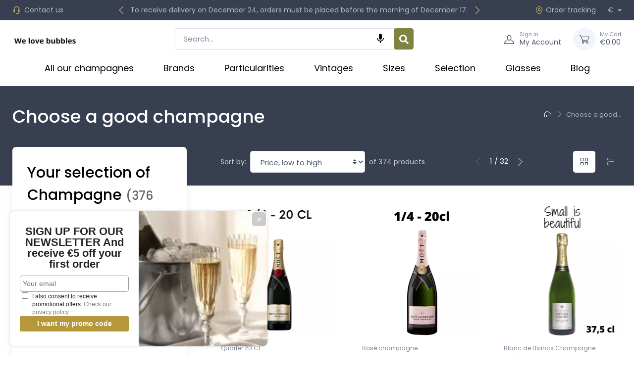

--- FILE ---
content_type: text/html; charset=utf-8
request_url: https://we-love-bubbles.com/choose-a-good-champagne
body_size: 27206
content:




<!doctype html><html lang="en"><head><meta charset="utf-8"><meta http-equiv="x-ua-compatible" content="ie=edge"><title>Tips for choosing the best champagne - Buying guide</title><meta name="description" content="Discover our tips for choosing a good champagne and making the best choice when buying. Complete shopping guide for successful celebrations."><meta name="keywords" content="Choose a good champagne"><link rel="canonical" href="https://we-love-bubbles.com/choose-a-good-champagne"> <script type="application/ld+json">{
   "@context": "https://schema.org",
   "@type": "Organization",
   "name" : "We love bubbles",
   "url" : "https://we-love-bubbles.com/"
       ,"logo": {
       "@type": "ImageObject",
       "url":"https://we-love-bubbles.com/img/logo-1745589066.jpg"
     }
    }</script> <script type="application/ld+json">{
   "@context": "https://schema.org",
   "@type": "WebPage",
   "isPartOf": {
     "@type": "WebSite",
     "url":  "https://we-love-bubbles.com/",
     "name": "We love bubbles"
   },
   "name": "Tips for choosing the best champagne - Buying guide",
   "url":  "https://we-love-bubbles.com/choose-a-good-champagne"
 }</script> <script type="application/ld+json">{
     "@context": "https://schema.org",
     "@type": "BreadcrumbList",
     "itemListElement": [
                {
           "@type": "ListItem",
           "position": 1,
           "name": "Home",
           "item": "https://we-love-bubbles.com/"
         },                {
           "@type": "ListItem",
           "position": 2,
           "name": "Choose a good champagne",
           "item": "https://we-love-bubbles.com/choose-a-good-champagne"
         }            ]
   }</script> <meta name="viewport" content="width=device-width, initial-scale=1"><link rel="icon" type="image/vnd.microsoft.icon" href="https://we-love-bubbles.com/img/favicon-1.ico?1747923085"><link rel="shortcut icon" type="image/x-icon" href="https://we-love-bubbles.com/img/favicon-1.ico?1747923085"><link rel="preconnect" href="https://fonts.googleapis.com"><link rel="preconnect" href="https://fonts.gstatic.com" crossorigin><link href="https://fonts.googleapis.com/css2?family=Poppins:ital,wght@0,100;0,200;0,300;0,400;0,500;0,600;0,700;0,800;0,900;1,100;1,200;1,300;1,400;1,500;1,600;1,700;1,800;1,900&amp;amp;display=swap" rel="preload" as="style" onload="this.rel='stylesheet'"><link rel="preload" as="style" href="https://cdnjs.cloudflare.com/ajax/libs/tiny-slider/2.9.4/tiny-slider.css"><link rel="stylesheet" href="https://cdnjs.cloudflare.com/ajax/libs/tiny-slider/2.9.4/tiny-slider.css" type="text/css" media="all"><link rel="preload" as="style" href="https://we-love-bubbles.com/themes/cartzilla/assets/cache/theme-45b3d369.css"><link rel="stylesheet" href="https://we-love-bubbles.com/themes/cartzilla/assets/cache/theme-45b3d369.css" type="text/css" media="all"><link href=" https://cdn.jsdelivr.net/npm/material-icons@1.13.14/iconfont/material-icons.min.css " rel="stylesheet"><style>.page-product #main>.blockreassurance_product
{
  order: 2;
}

.page-product #main #reviews_section_click {
  order: 3;
}

#header .topbar-text p {
    margin-bottom: 0;
}

#header .topbar-text p a {
   color: rgba(255, 255, 255, 0.65);
}

.page-product #main .product-container .product-prices .h3.text-accent
{
  color:#000 !important;
  font-weight:bold !important;
}

body,
.table,
.table:not(.table-dark) thead:not(.thead-dark) th,
.accordion .accordion-heading > a,
.product-title > a
{
  color:#000;
}

#footer i,
.header-nav i
{
  color:#DBBD6A !important;
}

.PM_ASBlockOutput>.card
{
  border:none;
}

.PM_ASBlockOutput>.card .card-header
{
  font-size: 30px !important;
  font-weight: 500;
  padding:0;
  border:none;
}

#search_widget
{
  position:relative;
}

#search_widget .wk_voice_serach
{
  top: 0;
  left: inherit;
  right:2rem;
}

.block-newsletter .input-group-overlay .input-group-append
{
  width:inherit;
  height:inherit;
  background:transparent;
  border:none
}

.block-newsletter .input-group-overlay .prepended-form-control
{
  width:100%
}

@media (max-width:767px)
{
  .page-product #main .product-description-details .product-manufacturer
  {
    float:none !important
  }
}

@media (min-width:768px)
{
  .page-product #main .product-description-details .product-manufacturer
  {
    float:right !important;
    padding:15px;
  }
}</style> <script type="text/javascript">var ASSearchUrl = "https:\/\/we-love-bubbles.com\/module\/pm_advancedsearch4\/advancedsearch4";
        var WK_MP_BECOME_SELLER_LINK = "https:\/\/we-love-bubbles.com\/sellerlogin";
        var WK_MP_BECOME_SELLER_TXT = "Become a Seller";
        var adtm_activeLink = {"id":507,"type":"category"};
        var adtm_isToggleMode = false;
        var adtm_menuHamburgerSelector = "#menu-icon, .menu-icon";
        var adtm_stickyOnMobile = false;
        var always_load_content = false;
        var as4_orderBySalesAsc = "Sales: Lower first";
        var as4_orderBySalesDesc = "Sales: Highest first";
        var btGapTag = {"tagContent":{"tracking_type":{"label":"tracking_type","value":"view_item_list"},"contents":{"label":"contents","value":[{"item_id":"766","item_name":"DRAPPIER champagne Brut Nature Sans Soufre","currency":"EUR","item_category":"Without added sulfur","price":46,"item_brand":"Drappier","quantity":1},{"item_id":"603","item_name":"JEAN MICHEL CEP Extra Brut (Zero Sulphur)","currency":"EUR","item_category":"Extra brut","price":38,"item_brand":"Jean Michel","quantity":1},{"item_id":"991","item_name":"A. BERGERE champagne Ros\u00e9 De Saign\u00e9e","currency":"EUR","item_category":"Ros\u00e9 De Saign\u00e9e","price":47,"item_brand":"A. Berg\u00e8re","quantity":1},{"item_id":"944","item_name":"A. BERGERE champagne Cuv\u00e9e Origine Brut","currency":"EUR","item_category":"Brut","price":30,"item_brand":"A. Berg\u00e8re","quantity":1},{"item_id":"943","item_name":"A. BERGERE champagne  Sol\u00e9ra Blanc De Blancs Brut","currency":"EUR","item_category":"Blanc de Blancs Champagne","price":39,"item_brand":"A. Berg\u00e8re","quantity":1},{"item_id":"966","item_name":"ABELE champagne Cuv\u00e9e 1757 Brut","currency":"EUR","item_category":"Buy Champagne","price":39,"item_brand":"Abel\u00e9","quantity":1},{"item_id":"949","item_name":"ABELE champagne Cuv\u00e9e 1757 Blanc De Blancs Brut","currency":"EUR","item_category":"Blanc de Blancs Champagne","price":49,"item_brand":"Abel\u00e9","quantity":1},{"item_id":"384","item_name":"AGATHE DE LADUTRIE champagne Chaleureuse Brut","currency":"EUR","item_category":"Buy Champagne","price":27.6,"item_brand":"Agathe de Ladutrie","quantity":1},{"item_id":"456","item_name":"AGATHE DE LADUTRIE Champagne Brut Nature","currency":"EUR","item_category":"Brut nature","price":31.4,"item_brand":"Agathe de Ladutrie","quantity":1},{"item_id":"457","item_name":"AGATHE DE LADUTRIE Charmeuse Brut Premier Cru Champagne","currency":"EUR","item_category":"Buy Champagne","price":33.9,"item_brand":"Agathe de Ladutrie","quantity":1},{"item_id":"462","item_name":"BESSERAT DE BELLEFON Champagne Blanc De Noirs","currency":"EUR","item_category":"Blanc de noirs Champagne","price":54.2,"item_brand":"Besserat de Bellefon","quantity":1},{"item_id":"390","item_name":"Besserat de Bellefon Champagne Bleu Brut","currency":"EUR","item_category":"Buy Champagne","price":37.2,"item_brand":"Besserat de Bellefon","quantity":1}]},"coupon_name":{"label":"coupon","value":"no_coupon"},"value":{"label":"value","value":null},"content_name":{"label":"content_name","value":"Choose a good champagne"},"content_category":{"label":"content_category","value":"'Choose a good champagne'"}},"js":{"elementCategoryProduct":"","elementShipping":"","elementPayment":"","elementlogin":"","elementsignup":"","elementWishCat":"","elementWishProd":""},"gaId":"G-NMPWZM55SG","gaEnable":"1","gaEnhancedConversion":"1","ajaxUrl":"https:\/\/we-love-bubbles.com\/module\/ganalyticspro\/ajax","token":"6201fcecda5d101faab374e1d77a243a","bRefund":false,"bPartialRefund":false,"bUseConsent":"","bforceTag":"","bUseAxeption":"","bConsentHtmlElement":"","bConsentHtmlElementSecond":"","iConsentConsentLvl":0,"referer":null,"acbIsInstalled":false,"tagCurrency":"EUR","gaUserId":0};
        var cc = "category";
        var check_bellow = "Please check below:";
        var delay_search = "";
        var etsSeoFo = {"currentController":"category","conf":{"removeId":true}};
        var exp_desc_module_vars = {"config":{"ps_version":"821","shorten_product_short_desc":true,"shorten_product_short_long":true,"shorten_category_desc":true,"shorten_brand_desc":true,"shorten_supplier_desc":true,"new_height_short_desc":80,"new_height_long_desc":150,"new_height_category_desc":100,"new_height_brand_desc":100,"new_height_supplier_desc":100,"padding_blur":40},"translations":{"read_more":"read more...","show_less":"show less..."},"css_selectors":{"short_desc":"#product .product-information div[id^=\"product-description-short\"]","short_desc_quickview":"div[id^=\"quickview\"] #product-description-short","long_desc":"#product .product-information #description .product-description","category_desc":"#category #category-description","brand_desc":"#manufacturer #manufacturer-description","supplier_desc":"#supplier .brand-infos, #supplier #supplier-description"}};
        var free_text = "Free";
        var id_combination = 0;
        var id_product = 0;
        var iqitfdc_from = 210;
        var isSimpleProduct = true;
        var is_gdpr = 1;
        var islogged = false;
        var iso = "en";
        var kpopupbaseurl = "https:\/\/we-love-bubbles.com\/";
        var kpopuplocale = "en";
        var locale = "en-US";
        var p_version = "8.2";
        var p_version_short = "8";
        var po_ajax = "https:\/\/we-love-bubbles.com\/preorder";
        var po_combs = "";
        var po_imod = "102";
        var po_static_token = "6201fcecda5d101faab374e1d77a243a";
        var prestashop = {"cart":{"products":[],"totals":{"total":{"type":"total","label":"Total","amount":0,"value":"\u20ac0.00"},"total_including_tax":{"type":"total","label":"Total (tax incl.)","amount":0,"value":"\u20ac0.00"},"total_excluding_tax":{"type":"total","label":"Total (tax excl.)","amount":0,"value":"\u20ac0.00"}},"subtotals":{"products":{"type":"products","label":"Subtotal","amount":0,"value":"\u20ac0.00"},"discounts":null,"shipping":{"type":"shipping","label":"Shipping","amount":0,"value":""},"tax":{"type":"tax","label":"Included taxes","amount":0,"value":"\u20ac0.00"}},"products_count":0,"summary_string":"0 items","vouchers":{"allowed":1,"added":[]},"discounts":[],"minimalPurchase":0,"minimalPurchaseRequired":""},"currency":{"id":1,"name":"Euro","iso_code":"EUR","iso_code_num":"978","sign":"\u20ac"},"customer":{"lastname":null,"firstname":null,"email":null,"birthday":null,"newsletter":null,"newsletter_date_add":null,"optin":null,"website":null,"company":null,"siret":null,"ape":null,"is_logged":false,"gender":{"type":null,"name":null},"addresses":[]},"country":{"id_zone":"8","id_currency":"0","call_prefix":"44","iso_code":"GB","active":"0","contains_states":"0","need_identification_number":"0","need_zip_code":"1","zip_code_format":"","display_tax_label":"1","name":"United Kingdom","id":17},"language":{"name":"English (English)","iso_code":"en","locale":"en-US","language_code":"en-us","active":"1","is_rtl":"0","date_format_lite":"m\/d\/Y","date_format_full":"m\/d\/Y H:i:s","id":2},"page":{"title":"","canonical":"https:\/\/we-love-bubbles.com\/choose-a-good-champagne","meta":{"title":"Tips for choosing the best champagne - Buying guide","description":"Discover our tips for choosing a good champagne and making the best choice when buying. Complete shopping guide for successful celebrations.","keywords":"Choose a good champagne","robots":"index"},"page_name":"category","body_classes":{"lang-en":true,"lang-rtl":false,"country-GB":true,"currency-EUR":true,"layout-left-column":true,"page-category":true,"tax-display-enabled":true,"page-customer-account":false,"category-id-507":true,"category-Choose a good champagne":true,"category-id-parent-2":true,"category-depth-level-2":true},"admin_notifications":[],"password-policy":{"feedbacks":{"0":"Very weak","1":"Weak","2":"Average","3":"Strong","4":"Very strong","Straight rows of keys are easy to guess":"Straight rows of keys are easy to guess","Short keyboard patterns are easy to guess":"Short keyboard patterns are easy to guess","Use a longer keyboard pattern with more turns":"Use a longer keyboard pattern with more turns","Repeats like \"aaa\" are easy to guess":"Repeats like \"aaa\" are easy to guess","Repeats like \"abcabcabc\" are only slightly harder to guess than \"abc\"":"Repeats like \"abcabcabc\" are only slightly harder to guess than \"abc\"","Sequences like abc or 6543 are easy to guess":"Sequences like \"abc\" or \"6543\" are easy to guess.","Recent years are easy to guess":"Recent years are easy to guess","Dates are often easy to guess":"Dates are often easy to guess","This is a top-10 common password":"This is a top-10 common password","This is a top-100 common password":"This is a top-100 common password","This is a very common password":"This is a very common password","This is similar to a commonly used password":"This is similar to a commonly used password","A word by itself is easy to guess":"A word by itself is easy to guess","Names and surnames by themselves are easy to guess":"Names and surnames by themselves are easy to guess","Common names and surnames are easy to guess":"Common names and surnames are easy to guess","Use a few words, avoid common phrases":"Use a few words, avoid common phrases","No need for symbols, digits, or uppercase letters":"No need for symbols, digits, or uppercase letters","Avoid repeated words and characters":"Avoid repeated words and characters","Avoid sequences":"Avoid sequences","Avoid recent years":"Avoid recent years","Avoid years that are associated with you":"Avoid years that are associated with you","Avoid dates and years that are associated with you":"Avoid dates and years that are associated with you","Capitalization doesn't help very much":"Capitalization doesn't help very much","All-uppercase is almost as easy to guess as all-lowercase":"All-uppercase is almost as easy to guess as all-lowercase","Reversed words aren't much harder to guess":"Reversed words aren't much harder to guess","Predictable substitutions like '@' instead of 'a' don't help very much":"Predictable substitutions like \"@\" instead of \"a\" don't help very much.","Add another word or two. Uncommon words are better.":"Add another word or two. Uncommon words are better."}}},"shop":{"name":"We love bubbles","logo":"https:\/\/we-love-bubbles.com\/img\/logo-1745589066.jpg","stores_icon":"https:\/\/we-love-bubbles.com\/img\/logo_stores.png","favicon":"https:\/\/we-love-bubbles.com\/img\/favicon-1.ico"},"core_js_public_path":"\/themes\/","urls":{"base_url":"https:\/\/we-love-bubbles.com\/","current_url":"https:\/\/we-love-bubbles.com\/choose-a-good-champagne","shop_domain_url":"https:\/\/we-love-bubbles.com","img_ps_url":"https:\/\/we-love-bubbles.com\/img\/","img_cat_url":"https:\/\/we-love-bubbles.com\/img\/c\/","img_lang_url":"https:\/\/we-love-bubbles.com\/img\/l\/","img_prod_url":"https:\/\/we-love-bubbles.com\/img\/p\/","img_manu_url":"https:\/\/we-love-bubbles.com\/img\/m\/","img_sup_url":"https:\/\/we-love-bubbles.com\/img\/su\/","img_ship_url":"https:\/\/we-love-bubbles.com\/img\/s\/","img_store_url":"https:\/\/we-love-bubbles.com\/img\/st\/","img_col_url":"https:\/\/we-love-bubbles.com\/img\/co\/","img_url":"https:\/\/we-love-bubbles.com\/themes\/cartzilla\/assets\/img\/","css_url":"https:\/\/we-love-bubbles.com\/themes\/cartzilla\/assets\/css\/","js_url":"https:\/\/we-love-bubbles.com\/themes\/cartzilla\/assets\/js\/","pic_url":"https:\/\/we-love-bubbles.com\/upload\/","theme_assets":"https:\/\/we-love-bubbles.com\/themes\/cartzilla\/assets\/","theme_dir":"https:\/\/we-love-bubbles.com\/themes\/cartzilla\/","pages":{"address":"https:\/\/we-love-bubbles.com\/address","addresses":"https:\/\/we-love-bubbles.com\/addresses","authentication":"https:\/\/we-love-bubbles.com\/login","manufacturer":"https:\/\/we-love-bubbles.com\/brands","cart":"https:\/\/we-love-bubbles.com\/cart","category":"https:\/\/we-love-bubbles.com\/index.php?controller=category","cms":"https:\/\/we-love-bubbles.com\/index.php?controller=cms","contact":"https:\/\/we-love-bubbles.com\/contact-us","discount":"https:\/\/we-love-bubbles.com\/discount","guest_tracking":"https:\/\/we-love-bubbles.com\/guest-tracking","history":"https:\/\/we-love-bubbles.com\/order-history","identity":"https:\/\/we-love-bubbles.com\/identity","index":"https:\/\/we-love-bubbles.com\/","my_account":"https:\/\/we-love-bubbles.com\/my-account","order_confirmation":"https:\/\/we-love-bubbles.com\/order-confirmation","order_detail":"https:\/\/we-love-bubbles.com\/index.php?controller=order-detail","order_follow":"https:\/\/we-love-bubbles.com\/order-follow","order":"https:\/\/we-love-bubbles.com\/order","order_return":"https:\/\/we-love-bubbles.com\/index.php?controller=order-return","order_slip":"https:\/\/we-love-bubbles.com\/credit-slip","pagenotfound":"https:\/\/we-love-bubbles.com\/page-not-found","password":"https:\/\/we-love-bubbles.com\/password-recovery","pdf_invoice":"https:\/\/we-love-bubbles.com\/index.php?controller=pdf-invoice","pdf_order_return":"https:\/\/we-love-bubbles.com\/index.php?controller=pdf-order-return","pdf_order_slip":"https:\/\/we-love-bubbles.com\/index.php?controller=pdf-order-slip","prices_drop":"https:\/\/we-love-bubbles.com\/prices-drop","product":"https:\/\/we-love-bubbles.com\/index.php?controller=product","registration":"https:\/\/we-love-bubbles.com\/index.php?controller=registration","search":"https:\/\/we-love-bubbles.com\/search","sitemap":"https:\/\/we-love-bubbles.com\/Sitemap","stores":"https:\/\/we-love-bubbles.com\/stores","supplier":"https:\/\/we-love-bubbles.com\/supplier","new_products":"https:\/\/we-love-bubbles.com\/new-products","brands":"https:\/\/we-love-bubbles.com\/brands","register":"https:\/\/we-love-bubbles.com\/index.php?controller=registration","order_login":"https:\/\/we-love-bubbles.com\/order?login=1"},"alternative_langs":[],"actions":{"logout":"https:\/\/we-love-bubbles.com\/?mylogout="},"no_picture_image":{"bySize":{"small_default":{"url":"https:\/\/we-love-bubbles.com\/img\/p\/en-default-small_default.webp","width":80,"height":80},"cart_default":{"url":"https:\/\/we-love-bubbles.com\/img\/p\/en-default-cart_default.webp","width":160,"height":160},"home_default":{"url":"https:\/\/we-love-bubbles.com\/img\/p\/en-default-home_default.webp","width":540,"height":540},"medium_default":{"url":"https:\/\/we-love-bubbles.com\/img\/p\/en-default-medium_default.webp","width":600,"height":600},"large_default":{"url":"https:\/\/we-love-bubbles.com\/img\/p\/en-default-large_default.webp","width":800,"height":800}},"small":{"url":"https:\/\/we-love-bubbles.com\/img\/p\/en-default-small_default.webp","width":80,"height":80},"medium":{"url":"https:\/\/we-love-bubbles.com\/img\/p\/en-default-home_default.webp","width":540,"height":540},"large":{"url":"https:\/\/we-love-bubbles.com\/img\/p\/en-default-large_default.webp","width":800,"height":800},"legend":""}},"configuration":{"display_taxes_label":true,"display_prices_tax_incl":true,"is_catalog":false,"show_prices":true,"opt_in":{"partner":true},"quantity_discount":{"type":"discount","label":"Unit discount"},"voucher_enabled":1,"return_enabled":0},"field_required":[],"breadcrumb":{"links":[{"title":"Home","url":"https:\/\/we-love-bubbles.com\/"},{"title":"Choose a good champagne","url":"https:\/\/we-love-bubbles.com\/choose-a-good-champagne"}],"count":2},"link":{"protocol_link":"https:\/\/","protocol_content":"https:\/\/"},"time":1769017760,"static_token":"6201fcecda5d101faab374e1d77a243a","token":"ac2d753e16430384fc984b4bf76cf86e","debug":false,"modules":{"prettyblocks":{"theme_settings":{"show_subcategories":true,"logo":{"url":"https:\/\/we-love-bubbles.com\/modules\/cartzillablocks\/views\/images\/logo\/logo-16872443011.jpg","extension":"jpg","mediatype":"image","filename":"logo-16872443011.jpg"},"use_custom_logo":true,"logo_size":"142","home_container":false,"google_cz_font":"https:\/\/fonts.googleapis.com\/css2?family=Poppins:ital,wght@0,100;0,200;0,300;0,400;0,500;0,600;0,700;0,800;0,900;1,100;1,200;1,300;1,400;1,500;1,600;1,700;1,800;1,900&amp;display=swap","font_name":"'Poppins', sans-serif;","header_background":"#373f50","bg_dark":"#373f50","icon_top_bar_color":"#7e843f","primary_color":"#7e843f","accent_color":"#000000","darker":"#2b3445","icon_footer_bar_color":"#DBBD6A","light":"#fff","bg_light":"#fff","body_color":"#000000","h1_color":"#000000","h1_size":"36px","h2_color":"#000000","h2_size":"30px","h3_color":"#000000","h3_size":"24px","h4_color":"#000000","h4_size":"18px","h5_color":"#000000","h5_size":"14px","h6_color":"#000000","h6_size":"12px","display_top_button":true,"top_button_text":"Top","payment_picture":{"url":"https:\/\/we-love-bubbles.com\/modules\/cartzillablocks\/views\/images\/payment\/alcool-disclaimer.jpg","extension":"jpg","mediatype":"image","filename":"alcool-disclaimer.jpg"},"remove_default_blocks":false},"id_shop":1,"shop_name":"We love bubbles English","shop_current_url":"https:\/\/we-love-bubbles.com\/"}}};
        var productcomments = false;
        var psemailsubscription_subscription = "https:\/\/we-love-bubbles.com\/module\/ps_emailsubscription\/subscription";
        var psr_icon_color = "#f0d87f";
        var psv = "17";
        var re_position = "inline";
        var re_size = "normal";
        var re_theme = "light";
        var re_version = "1";
        var search_url = "https:\/\/we-love-bubbles.com\/module\/ybc_blocksearch\/blocksearch";
        var site_key = "6LfexssrAAAAAGfI3H8jVB2RTO3-xMk-4mfoxQu9";
        var ssIsCeInstalled = false;
        var ss_link_image_webp = "https:\/\/we-love-bubbles.com\/modules\/ets_superspeed\/views\/img\/en.webp";
        var there_is1 = "There is 1 error";
        var unsupported_browser = "Voice input isn't supported on this browser";
        var validate_first = "I am not a robot then click again on subscribe";
        var whitelist_m = "";
        var whitelisted = false;
        var wrong_captcha = "Wrong captcha.";
        var ybsFo = {"conf":{"minChar":3}};</script> <script type="text/javascript">var sp_link_base ='https://we-love-bubbles.com';</script> <style></style> <script type="text/javascript">function renderDataAjax(jsonData)
{
    for (var key in jsonData) {
	    if(key=='java_script')
        {
            $('body').append(jsonData[key]);
        }
        else
            if($('#ets_speed_dy_'+key).length)
            {
                if($('#ets_speed_dy_'+key+' #layer_cart').length)
                {
                    $('#ets_speed_dy_'+key).before($('#ets_speed_dy_'+key+' #layer_cart').clone());
                    $('#ets_speed_dy_'+key+' #layer_cart').remove();
                    $('#layer_cart').before('<div class="layer_cart_overlay"></div>');
                }
                $('.ets_speed_dynamic_hook[id="ets_speed_dy_'+key+'"]').replaceWith(jsonData[key]);
            }
              
    }
    if($('#header .shopping_cart').length && $('#header .cart_block').length)
    {
        var shopping_cart = new HoverWatcher('#header .shopping_cart');
        var cart_block = new HoverWatcher('#header .cart_block');
        $("#header .shopping_cart a:first").hover(
    		function(){
    			if (ajaxCart.nb_total_products > 0 || parseInt($('.ajax_cart_quantity').html()) > 0)
    				$("#header .cart_block").stop(true, true).slideDown(450);
    		},
    		function(){
    			setTimeout(function(){
    				if (!shopping_cart.isHoveringOver() && !cart_block.isHoveringOver())
    					$("#header .cart_block").stop(true, true).slideUp(450);
    			}, 200);
    		}
    	);
    }
    if(typeof jsonData.custom_js!== undefined && jsonData.custom_js)
        $('head').append('<script src="'+sp_link_base+'/modules/ets_superspeed/views/js/script_custom.js">');
}</script> <style>.layered_filter_ul .radio,.layered_filter_ul .checkbox {
    display: inline-block;
}
.ets_speed_dynamic_hook .cart-products-count{
    display:none!important;
}
.ets_speed_dynamic_hook .ajax_cart_quantity ,.ets_speed_dynamic_hook .ajax_cart_product_txt,.ets_speed_dynamic_hook .ajax_cart_product_txt_s{
    display:none!important;
}
.ets_speed_dynamic_hook .shopping_cart > a:first-child:after {
    display:none!important;
}</style><script type="text/javascript" data-keepinline="true">var trustpilot_script_url = 'https://invitejs.trustpilot.com/tp.min.js';
    var trustpilot_key = '';
    var trustpilot_widget_script_url = '//widget.trustpilot.com/bootstrap/v5/tp.widget.bootstrap.min.js';
    var trustpilot_integration_app_url = 'https://ecommscript-integrationapp.trustpilot.com';
    var trustpilot_preview_css_url = '//ecommplugins-scripts.trustpilot.com/v2.1/css/preview.min.css';
    var trustpilot_preview_script_url = '//ecommplugins-scripts.trustpilot.com/v2.1/js/preview.min.js';
    var trustpilot_ajax_url = 'https://we-love-bubbles.com/module/trustpilot/trustpilotajax';
    var user_id = '0';
    var trustpilot_trustbox_settings = {"trustboxes":[]};</script> <script type="text/javascript" src="/modules/trustpilot/views/js/tp_register.min.js"></script> <script type="text/javascript" src="/modules/trustpilot/views/js/tp_trustbox.min.js"></script> <script type="text/javascript" src="/modules/trustpilot/views/js/tp_preview.min.js"></script> <script type="text/javascript">var main_color='#2fb5d2';
  var text_color='#ffffff';</script> <script type="text/javascript">var ets_crosssell_16 =0;</script><script type="text/javascript">var id_order                = false;
var baseDir                 = "https://we-love-bubbles.com/";
var PS_VERSION              = parseInt("1");
var PS_REWRITING_SETTINGS   = parseInt("1");
var token                   = "ac2d753e16430384fc984b4bf76cf86e";
var raw_price               = "";
var formated_price          = "";

// labels
var ok_label                = "Ok";
var invalid_qty_label       = "Invalid quantity";
var invalid_email_label       = "Invalid email address";
var preorder_label          = "Preorder Available";
var added_success_text      = "Product successfully preordered";
var login_notice            = "You must be logged in to get notifications.";
var sub_label               = "Subscribed successfully.";
var unsub_label             = "Unubscribed successfully.";
var added_error_text        = "Preorder Limit reached for this product.";
var po_ajax                 = "https://we-love-bubbles.com/preorder";
var fmmgifloader            = document.getElementById('loadingAnim');
var productAvailableForOrder = 0;
var isProdAvForOrder        = productAvailableForOrder;
var isSimpleProduct         = 0;
var _pre_id_attr = 0;
var IDproduct = 0;
var _oosn_token_ = "J5Ff87iN/I6WxFlfvJ8+xHQqi3AFKoSh";</script> <script type="text/javascript">var link_cart = "https://we-love-bubbles.com/cart";
            var link_reward = "https://we-love-bubbles.com/affiliate-dashboard?ajax=1";
            var link_shopping_cart = "https://we-love-bubbles.com/module/ps_shoppingcart/ajax";
            var eam_sending_email = "Sending...";
    var eam_email_invalid = "Email is invalid";
    var eam_email_sent_limited = "You have reached the maximum number of invitation";
    var eam_token = "6201fcecda5d101faab374e1d77a243a";
    var name_is_blank = 'Name is required';
    var email_is_blank = 'Email is required';
    var email_is_invalid = 'Email is invalid';</script> <meta property="og:url" content="https://we-love-bubbles.com/choose-a-good-champagne" /><meta property="og:title" content="Tips for choosing the best champagne - Buying guide" /><meta property="og:description" content="Discover our tips for choosing a good champagne and making the best choice when buying. Complete shopping guide for successful celebrations." /><meta property="og:image" content="https://we-love-bubbles.com/c/507-category_default/choose-a-good-champagne.jpg" /><meta property="og:type" content="article" /><meta name="twitter:title" content="Tips for choosing the best champagne - Buying guide"><meta name="twitter:description" content="Discover our tips for choosing a good champagne and making the best choice when buying. Complete shopping guide for successful celebrations."><meta name="twitter:image" content="https://we-love-bubbles.com/c/507-category_default/choose-a-good-champagne.jpg"><meta name="twitter:card" content="summary_large_image"> <script type='application/ld+json' class='ets-seo-schema-graph--main'>{"@context":"https://schema.org","@graph":[{"@type":"WebSite","@id":"https://we-love-bubbles.com/#website","url":"https://we-love-bubbles.com/","name":"We love bubbles","potentialAction":{"@type":"SearchAction","target":"https://we-love-bubbles.com/search?s={search_term_string}","query-input":"required name=search_term_string"}},{"@type":"BreadcrumbList","@id":"https://we-love-bubbles.com/#breadcrumb","itemListElement":[{"@type":"ListItem","position":1,"item":{"@type":"WebPage","name":"Home","@id":"https://we-love-bubbles.com/","url":"https://we-love-bubbles.com/"}},{"@type":"ListItem","position":2,"item":{"@type":"WebPage","name":"Choose a good champagne","@id":"https://we-love-bubbles.com/choose-a-good-champagne","url":"https://we-love-bubbles.com/choose-a-good-champagne"}}]}]}</script> <script async src="https://www.googletagmanager.com/gtag/js?id=G-NMPWZM55SG"></script> <script type="text/javascript">var unlike_text ="Unlike this post";
var like_text ="Like this post";
var baseAdminDir ='//';
var ybc_blog_product_category ='0';
var ybc_blog_polls_g_recaptcha = false;</script> <script type="application/ld+json">{
            "@context": "http://schema.org",
            "@type" : "Organization",
            "legalName" : "We love bubbles",
            "description" : "Buy champagne online at We Love Bubbles. Dom Pérignon, Cuvee De Venoge, De Sousa, Henri Giraud and others",
            "url" : "https://we-love-bubbles.com/",
            "logo" : "https://we-love-bubbles.com/modules/cartzillablocks/views/images/logo/logo-16872443011.jpg",
            "email" : "arthur@we-love-bubbles.com",
            "address": {
                "@type": "PostalAddress",
                "streetAddress" : "92 BD CHARLES DE GAULLE",
                "addressLocality" : "AY-CHAMPAGNE",
                "addressRegion" : "France",
                "addressCountry" : "France",
                "postalCode" : "51160"
            },
            "contactPoint": [{
                "@type": "ContactPoint",
                "telephone" : "+33673883005",
                "contactType": "customer service"
            }],
            "sameAs": [
                                                                                                            ]
        }</script> <script async src="https://www.googletagmanager.com/gtag/js?id=G-NMPWZM55SG"></script> <script>window.dataLayer = window.dataLayer || [];
  function gtag(){dataLayer.push(arguments);}
  gtag('js', new Date());
  gtag(
    'config',
    'G-NMPWZM55SG',
    {
      'debug_mode':false
                      }
  );</script> <script type="text/javascript">opartStatSaveSessionUrl = "https://we-love-bubbles.com/module/opartstat/saveSession?ajax=1";
    opartStatSaveSessionUrl = opartStatSaveSessionUrl.replace(/&amp;/g, '&');
    opartControllerName = "CategoryController";
    opartElementId = "507";
    opartshopId = "1";
    opartUserAgent = "Mozilla/5.0 (Macintosh; Intel Mac OS X 10_15_7) AppleWebKit/537.36 (KHTML, like Gecko) Chrome/131.0.0.0 Safari/537.36; ClaudeBot/1.0; +claudebot@anthropic.com)";</script> <script async src="/modules/opartstat/views/js/saveSession.js"></script> </head><body id="category" class="lang-en country-gb currency-eur layout-left-column page-category tax-display-enabled category-id-507 category-choose-a-good-champagne category-id-parent-2 category-depth-level-2"><main> <header id="header" class="box-shadow-sm"><div class="header-banner"></div><div class="header-nav topbar topbar-dark bg-dark"><div class="container"><div class="topbar-left"><div class="topbar-text text-nowrap"> <i class="czi-support mr-1"></i> <a class="topbar-link" href="https://we-love-bubbles.com/contact-us">Contact us</a></div></div><div data-prettyblocks-zone="displayNavMiddle" ><div data-block data-instance-id="684c5d4019548" data-id-prettyblocks="558"><div class="cz-carousel cz-controls-static d-none d-md-block "><div class="cz-carousel-inner text-center " data-carousel-options="{&quot;mode&quot;: &quot;gallery&quot;, &quot;nav&quot;: false, &quot;autoplay&quot;: 1}"><div class="topbar-text"><p>To receive delivery on December 24, orders must be placed before the morning of December 17.</p></div><div class="topbar-text"><p>Free delivery for purchases over € 210 in the E.U.</p></div><div class="topbar-text"><p>Club We Love Bubbles: Collect points with every purchase</p></div></div></div></div></div><div class="d-none blocks text-center w-100 p-5" data-zone-name="displayNavMiddle" ></div><div class="topbar-right"> <a class="topbar-link d-none d-md-inline-block" href="https://we-love-bubbles.com/order-history"> <i class="czi-location"></i>Order tracking </a><div class="topbar-text dropdown disable-autohide ml-4"> <a class="topbar-link dropdown-toggle" href="#" data-toggle="dropdown"> € </a><div class="dropdown-menu dropdown-menu-right"><div class="dropdown-item"> <select class="custom-select custom-select-sm" onchange="window.location.href=this.value"><option value="https://we-love-bubbles.com/choose-a-good-champagne?SubmitCurrency=1&amp;id_currency=1" selected>€ EUR</option><option value="https://we-love-bubbles.com/choose-a-good-champagne?SubmitCurrency=1&amp;id_currency=2" >$ USD</option> </select></div></div></div></div></div></div><div class="header-top navbar-sticky bg-light"><div class="navbar navbar-expand-lg navbar-light"><div class="container flex-md-nowrap"> <a class="navbar-brand mr-3 flex-shrink-0" href="https://we-love-bubbles.com/"> <img src="https://we-love-bubbles.com/modules/cartzillablocks/views/images/logo/logo-16872443011.jpg" height="34" width="142" alt="We love bubbles"> </a><div id="ets_speed_dy_103displayTop" data-moudule="103" data-module-name="advanceddisabledproducts" data-hook="displayTop" data-params='[]' class="ets_speed_dynamic_hook" ></div><div class="iqitfreedeliverycount iqitfreedeliverycount-detach hidden-detach clearfix "><div class="fd-table"><div class="ifdc-icon fd-table-cell"><i class="icon icon-truck"></i></div><div class="ifdc-remaining fd-table-cell">Spend <span class="ifdc-remaining-price">€210.00</span> more and get Free Shipping!</div></div></div> <script type="text/javascript">var id_lang =2;</script> <div class="ets_search_block_top col-sm-12 col-md-6 col-lg-5 clearfix pull-right"><form class="ybc_searchbox" method="get" action="https://we-love-bubbles.com/module/ybc_blocksearch/blocksearch"> <input class="search_query form-control ybc_search_query search_query_top" type="text" name="search_query" placeholder="Search..." value="" /> <button type="submit" class="btn btn-default button-search" > <i class="icon icon_svg icon_search"> <svg aria-hidden="true" focusable="false" data-prefix="fas" data-icon="search" class="svg-inline--fa fa-search fa-w-16" role="img" xmlns="http://www.w3.org/2000/svg" viewBox="0 0 512 512"><path fill="currentColorFill" d="M505 442.7L405.3 343c-4.5-4.5-10.6-7-17-7H372c27.6-35.3 44-79.7 44-128C416 93.1 322.9 0 208 0S0 93.1 0 208s93.1 208 208 208c48.3 0 92.7-16.4 128-44v16.3c0 6.4 2.5 12.5 7 17l99.7 99.7c9.4 9.4 24.6 9.4 33.9 0l28.3-28.3c9.4-9.4 9.4-24.6.1-34zM208 336c-70.7 0-128-57.2-128-128 0-70.7 57.2-128 128-128 70.7 0 128 57.2 128 128 0 70.7-57.2 128-128 128z"></path></svg> </i> </button></form><div class="search_block_results" ></div></div><style type="text/css">.ets_search_block_top .btn.button-search{
      background-color: #2fb5d2;
  }
  .ets_search_block_top .btn.button-search{
      color:#2fb5d2;
  }
      .ets_search_block_top .btn.button-search:hover{
      background-color: #2592a9;
  }
      .search_block_results .box_button_see{
      background-color:#7e843f;
  }
      .search_block_results .box_button_see:hover{
      background-color: #abb53d;
  }
      .wrap_header_tap ul li.active a{
      background-color: #2fb5d2;
  }
      .ets_search_block_top .btn.button-search::before{
      color:#ffffff;
  }
  .title_group span.total{
      /*color:#ffffff;*/
  }
  a.ets_link_see{
      color:#ffffff !important;
  }
  .wrap_header_tap ul li.active a{
      color:#ffffff !important;
  }
  .wrap_header_tap ul li.active a span{
      color:#ffffff;
  }</style><div class="navbar-toolbar d-flex flex-shrink-0 align-items-center"> <button class="navbar-toggler" type="button" aria-label="Navigation" data-toggle="collapse" data-target="#navbarCollapse"> <span class="navbar-toggler-icon"></span> </button> <a class="navbar-tool navbar-stuck-toggler" href="#"> <span class="navbar-tool-tooltip">Expand menu</span><div class="navbar-tool-icon-box"> <i class="navbar-tool-icon czi-menu"></i></div> </a><div id="ets_speed_dy_8displayTopRight" data-moudule="8" data-module-name="ps_customersignin" data-hook="displayTopRight" data-params='[]' class="ets_speed_dynamic_hook" ></div><div id="ets_speed_dy_9displayTopRight" data-moudule="9" data-module-name="ps_shoppingcart" data-hook="displayTopRight" data-params='[]' class="ets_speed_dynamic_hook" ><div class="header-cart ml-3"><div class="blockcart navbar-tool" data-refresh-url="//we-love-bubbles.com/module/ps_shoppingcart/ajax"> <a class="navbar-tool-icon-box bg-secondary" href="//we-love-bubbles.com/cart?action=show" rel="nofollow"> <i class="navbar-tool-icon czi-cart"></i> </a> <a class="navbar-tool-text pl-2" href="//we-love-bubbles.com/cart?action=show" rel="nofollow"> <small>My Cart</small> <span>€0.00</span> </a></div></div></div></div></div></div><div class="navbar navbar-expand-lg navbar-light navbar-stuck-menu mt-n2 pt-0 pb-2 mb-5 "><div class="container"><div class="collapse navbar-collapse" id="navbarCollapse"><div class="d-md-none" id="_mobile_search"></div><div id="_desktop_top_menu" class="adtm_menu_container container"><div id="adtm_menu" data-open-method="1" data-sticky="1" class="" data-active-id="507" data-active-type="category"><div id="adtm_menu_inner" class="clearfix advtm_open_on_hover"><ul id="menu"><li class="li-niveau1 advtm_menu_toggle"> <a href="#" class="a-niveau1 adtm_toggle_menu_button"><span class="advtm_menu_span adtm_toggle_menu_button_text">Menu</span></a></li><li class="li-niveau1 advtm_menu_12 menuHaveNoMobileSubMenu"> <a href="https://we-love-bubbles.com/champagne" title="All our champagnes" class=" a-niveau1" data-type="category" data-id="169"><span class="advtm_menu_span advtm_menu_span_12"> All our champagnes </span></a></li><li class="li-niveau1 advtm_menu_13 sub"> <a href="https://we-love-bubbles.com/brands" title="Brands" class=" a-niveau1" data-type="custom" data-id="manufacturer"><span class="advtm_menu_span advtm_menu_span_13"> Brands </span></a><div class="adtm_sub"><table class="columnWrapTable"><tr><td class="adtm_column_wrap_td advtm_column_wrap_td_37"><div class="adtm_column_wrap advtm_column_wrap_37"><div class="adtm_column_wrap_sizer">&nbsp;</div><div class="adtm_column adtm_column_268"> <span class="column_wrap_title"> <a href="#" title="" class="adtm_unclickable " ></a> </span><ul class="adtm_elements adtm_elements_268"><li class=""> <a href="https://we-love-bubbles.com/brand/a-bergere" title="A. Bergère" class=" " data-type="brands" data-id="114">A. Bergère</a></li><li class=""> <a href="https://we-love-bubbles.com/brand/abele" title="Abelé" class=" " data-type="brands" data-id="115">Abelé</a></li><li class=""> <a href="https://we-love-bubbles.com/brand/agathe-de-ladutrie" title="Agathe de Ladutrie" class=" " data-type="brands" data-id="54">Agathe de Ladutrie</a></li><li class=""> <a href="https://we-love-bubbles.com/brand/alfred-gratien" title="Alfred Gratien" class=" " data-type="brands" data-id="143">Alfred Gratien</a></li><li class=""> <a href="https://we-love-bubbles.com/brand/armand-de-brignac" title="Armand de Brignac" class=" " data-type="brands" data-id="4">Armand de Brignac</a></li><li class=""> <a href="https://we-love-bubbles.com/brand/ayala" title="Ayala" class=" " data-type="brands" data-id="5">Ayala</a></li><li class=""> <a href="https://we-love-bubbles.com/brand/baron-dauvergne" title="Baron Dauvergne" class=" " data-type="brands" data-id="67">Baron Dauvergne</a></li><li class=""> <a href="https://we-love-bubbles.com/brand/bernard-doyard" title="Bernard Doyard" class=" " data-type="brands" data-id="131">Bernard Doyard</a></li><li class=""> <a href="https://we-love-bubbles.com/brand/besserat-de-bellefon" title="Besserat de Bellefon" class=" " data-type="brands" data-id="56">Besserat de Bellefon</a></li><li class=""> <a href="https://we-love-bubbles.com/brand/billecart-salmon" title="Billecart-Salmon" class=" " data-type="brands" data-id="6">Billecart-Salmon</a></li><li class=""> <a href="https://we-love-bubbles.com/brand/bollinger" title="Bollinger" class=" " data-type="brands" data-id="8">Bollinger</a></li><li class=""> <a href="https://we-love-bubbles.com/brand/bonnaire" title="Bonnaire" class=" " data-type="brands" data-id="106">Bonnaire</a></li><li class=""> <a href="https://we-love-bubbles.com/brand/bonnet-gilmert" title="Bonnet-Gilmert" class=" " data-type="brands" data-id="94">Bonnet-Gilmert</a></li><li class=""> <a href="https://we-love-bubbles.com/brand/bruno-paillard" title="Bruno Paillard" class=" " data-type="brands" data-id="103">Bruno Paillard</a></li><li class=""> <a href="https://we-love-bubbles.com/brand/canard-duchene" title="Canard-Duchêne" class=" " data-type="brands" data-id="128">Canard-Duchêne</a></li><li class=""> <a href="https://we-love-bubbles.com/brand/carbon" title="Carbon" class=" " data-type="brands" data-id="70">Carbon</a></li><li class=""> <a href="https://we-love-bubbles.com/brand/castelnau" title="Castelnau" class=" " data-type="brands" data-id="135">Castelnau</a></li></ul></div></div></td><td class="adtm_column_wrap_td advtm_column_wrap_td_38"><div class="adtm_column_wrap advtm_column_wrap_38"><div class="adtm_column_wrap_sizer">&nbsp;</div><div class="adtm_column adtm_column_269"> <span class="column_wrap_title"> <a href="#" title="" class="adtm_unclickable " ></a> </span><ul class="adtm_elements adtm_elements_269"><li class=""> <a href="https://we-love-bubbles.com/brand/cattier" title="Cattier" class=" " data-type="brands" data-id="104">Cattier</a></li><li class=""> <a href="https://we-love-bubbles.com/brand/cazals" title="Cazals" class=" " data-type="brands" data-id="58">Cazals</a></li><li class=""> <a href="https://we-love-bubbles.com/brand/charles-heidsieck" title="Charles Heidsieck" class=" " data-type="brands" data-id="9">Charles Heidsieck</a></li><li class=""> <a href="https://we-love-bubbles.com/brand/chassenay-d-arce" title="Chassenay d&#039;Arce" class=" " data-type="brands" data-id="121">Chassenay d'Arce</a></li><li class=""> <a href="https://we-love-bubbles.com/brand/chavost" title="Chavost" class=" " data-type="brands" data-id="120">Chavost</a></li><li class=""> <a href="https://we-love-bubbles.com/brand/clandestin" title="Clandestin" class=" " data-type="brands" data-id="105">Clandestin</a></li><li class=""> <a href="https://we-love-bubbles.com/brand/coessens" title="Coessens" class=" " data-type="brands" data-id="108">Coessens</a></li><li class=""> <a href="https://we-love-bubbles.com/brand/collet" title="Collet" class=" " data-type="brands" data-id="126">Collet</a></li><li class=""> <a href="https://we-love-bubbles.com/brand/de-sousa" title="De Sousa" class=" " data-type="brands" data-id="84">De Sousa</a></li><li class=""> <a href="https://we-love-bubbles.com/brand/de-venoge" title="De Venoge" class=" " data-type="brands" data-id="11">De Venoge</a></li><li class=""> <a href="https://we-love-bubbles.com/brand/delamotte" title="Delamotte" class=" " data-type="brands" data-id="52">Delamotte</a></li><li class=""> <a href="https://we-love-bubbles.com/brand/deutz" title="Deutz" class=" " data-type="brands" data-id="12">Deutz</a></li><li class=""> <a href="https://we-love-bubbles.com/brand/diebolt-vallois" title="Diebolt Vallois" class=" " data-type="brands" data-id="13">Diebolt Vallois</a></li><li class=""> <a href="https://we-love-bubbles.com/brand/dom-perignon" title="Dom Pérignon" class=" " data-type="brands" data-id="14">Dom Pérignon</a></li><li class=""> <a href="https://we-love-bubbles.com/brand/drappier" title="Drappier" class=" " data-type="brands" data-id="15">Drappier</a></li><li class=""> <a href="https://we-love-bubbles.com/brand/duval-leroy" title="Duval-Leroy" class=" " data-type="brands" data-id="119">Duval-Leroy</a></li><li class=""> <a href="https://we-love-bubbles.com/brand/eden-park" title="Eden Park" class=" " data-type="brands" data-id="80">Eden Park</a></li></ul></div></div></td><td class="adtm_column_wrap_td advtm_column_wrap_td_39"><div class="adtm_column_wrap advtm_column_wrap_39"><div class="adtm_column_wrap_sizer">&nbsp;</div><div class="adtm_column adtm_column_270"> <span class="column_wrap_title"> <a href="#" title="" class="adtm_unclickable " ></a> </span><ul class="adtm_elements adtm_elements_270"><li class=""> <a href="https://we-love-bubbles.com/brand/epc" title="EPC" class=" " data-type="brands" data-id="136">EPC</a></li><li class=""> <a href="https://we-love-bubbles.com/brand/ernest-remy" title="Ernest Remy" class=" " data-type="brands" data-id="124">Ernest Remy</a></li><li class=""> <a href="https://we-love-bubbles.com/brand/exception-blanche" title="Exception Blanche" class=" " data-type="brands" data-id="75">Exception Blanche</a></li><li class=""> <a href="https://we-love-bubbles.com/brand/fleury" title="Fleury" class=" " data-type="brands" data-id="60">Fleury</a></li><li class=""> <a href="https://we-love-bubbles.com/brand/franck-bonville" title="Franck Bonville" class=" " data-type="brands" data-id="61">Franck Bonville</a></li><li class=""> <a href="https://we-love-bubbles.com/brand/francoise-bedel" title="Francoise Bedel" class=" " data-type="brands" data-id="19">Francoise Bedel</a></li><li class=""> <a href="https://we-love-bubbles.com/brand/gatinois" title="Gatinois" class=" " data-type="brands" data-id="62">Gatinois</a></li><li class=""> <a href="https://we-love-bubbles.com/brand/gosset" title="Gosset" class=" " data-type="brands" data-id="23">Gosset</a></li><li class=""> <a href="https://we-love-bubbles.com/brand/haton" title="Haton" class=" " data-type="brands" data-id="134">Haton</a></li><li class=""> <a href="https://we-love-bubbles.com/brand/henri-giraud" title="Henri Giraud" class=" " data-type="brands" data-id="24">Henri Giraud</a></li><li class=""> <a href="https://we-love-bubbles.com/brand/henriot" title="Henriot" class=" " data-type="brands" data-id="25">Henriot</a></li><li class=""> <a href="https://we-love-bubbles.com/brand/hugues-godme" title="Hugues Godmé" class=" " data-type="brands" data-id="111">Hugues Godmé</a></li><li class=""> <a href="https://we-love-bubbles.com/brand/irroy" title="Irroy" class=" " data-type="brands" data-id="133">Irroy</a></li><li class=""> <a href="https://we-love-bubbles.com/brand/jacquart" title="Jacquart" class=" " data-type="brands" data-id="92">Jacquart</a></li><li class=""> <a href="https://we-love-bubbles.com/brand/jacquesson" title="Jacquesson" class=" " data-type="brands" data-id="26">Jacquesson</a></li><li class=""> <a href="https://we-love-bubbles.com/brand/jean-de-la-fontaine" title="Jean De La Fontaine" class=" " data-type="brands" data-id="122">Jean De La Fontaine</a></li><li class=""> <a href="https://we-love-bubbles.com/brand/jean-michel" title="Jean Michel" class=" " data-type="brands" data-id="77">Jean Michel</a></li></ul></div></div></td><td class="adtm_column_wrap_td advtm_column_wrap_td_40"><div class="adtm_column_wrap advtm_column_wrap_40"><div class="adtm_column_wrap_sizer">&nbsp;</div><div class="adtm_column adtm_column_271"> <span class="column_wrap_title"> <a href="#" title="" class="adtm_unclickable " ></a> </span><ul class="adtm_elements adtm_elements_271"><li class=""> <a href="https://we-love-bubbles.com/brand/jean-vesselle" title="Jean Vesselle" class=" " data-type="brands" data-id="93">Jean Vesselle</a></li><li class=""> <a href="https://we-love-bubbles.com/brand/joseph-perrier" title="Joseph Perrier" class=" " data-type="brands" data-id="28">Joseph Perrier</a></li><li class=""> <a href="https://we-love-bubbles.com/brand/krug" title="Krug" class=" " data-type="brands" data-id="29">Krug</a></li><li class=""> <a href="https://we-love-bubbles.com/brand/laetitia-torchet" title="Laëtitia Torchet" class=" " data-type="brands" data-id="125">Laëtitia Torchet</a></li><li class=""> <a href="https://we-love-bubbles.com/brand/lallier" title="Lallier" class=" " data-type="brands" data-id="30">Lallier</a></li><li class=""> <a href="https://we-love-bubbles.com/brand/lanson" title="Lanson" class=" " data-type="brands" data-id="63">Lanson</a></li><li class=""> <a href="https://we-love-bubbles.com/brand/larmandier-bernier" title="Larmandier-Bernier" class=" " data-type="brands" data-id="117">Larmandier-Bernier</a></li><li class=""> <a href="https://we-love-bubbles.com/brand/laurent-perrier" title="Laurent-Perrier" class=" " data-type="brands" data-id="31">Laurent-Perrier</a></li><li class=""> <a href="https://we-love-bubbles.com/brand/le-mesnil" title="Le Mesnil" class=" " data-type="brands" data-id="85">Le Mesnil</a></li><li class=""> <a href="https://we-love-bubbles.com/brand/leclaire-thiefaine" title="Leclaire Thiefaine" class=" " data-type="brands" data-id="32">Leclaire Thiefaine</a></li><li class=""> <a href="https://we-love-bubbles.com/brand/leclerc-briant" title="Leclerc Briant" class=" " data-type="brands" data-id="101">Leclerc Briant</a></li><li class=""> <a href="https://we-love-bubbles.com/brand/lehmann" title="Lehmann" class=" " data-type="brands" data-id="123">Lehmann</a></li><li class=""> <a href="https://we-love-bubbles.com/brand/lombard" title="Lombard" class=" " data-type="brands" data-id="64">Lombard</a></li><li class=""> <a href="https://we-love-bubbles.com/brand/louis-roederer" title="Louis Roederer" class=" " data-type="brands" data-id="91">Louis Roederer</a></li><li class=""> <a href="https://we-love-bubbles.com/brand/lucie-sebastien-cheurlin" title="Lucie Cheurlin" class=" " data-type="brands" data-id="59">Lucie Cheurlin</a></li><li class=""> <a href="https://we-love-bubbles.com/brand/mailly-grand-cru" title="Mailly Grand Cru" class=" " data-type="brands" data-id="65">Mailly Grand Cru</a></li><li class=""> <a href="https://we-love-bubbles.com/brand/malard" title="Malard" class=" " data-type="brands" data-id="68">Malard</a></li></ul></div></div></td><td class="adtm_column_wrap_td advtm_column_wrap_td_41"><div class="adtm_column_wrap advtm_column_wrap_41"><div class="adtm_column_wrap_sizer">&nbsp;</div><div class="adtm_column adtm_column_272"> <span class="column_wrap_title"> <a href="#" title="" class="adtm_unclickable " ></a> </span><ul class="adtm_elements adtm_elements_272"><li class=""> <a href="https://we-love-bubbles.com/brand/mercier" title="Mercier" class=" " data-type="brands" data-id="34">Mercier</a></li><li class=""> <a href="https://we-love-bubbles.com/brand/michel-arnould" title="Michel Arnould" class=" " data-type="brands" data-id="86">Michel Arnould</a></li><li class=""> <a href="https://we-love-bubbles.com/brand/moet-et-chandon" title="Moët et Chandon" class=" " data-type="brands" data-id="35">Moët et Chandon</a></li><li class=""> <a href="https://we-love-bubbles.com/brand/mousse-fils" title="Mousse Fils" class=" " data-type="brands" data-id="78">Mousse Fils</a></li><li class=""> <a href="https://we-love-bubbles.com/brand/moutard" title="Moutard" class=" " data-type="brands" data-id="79">Moutard</a></li><li class=""> <a href="https://we-love-bubbles.com/brand/mumm" title="Mumm" class=" " data-type="brands" data-id="20">Mumm</a></li><li class=""> <a href="https://we-love-bubbles.com/brand/nicolas-feuillatte" title="Nicolas Feuillatte" class=" " data-type="brands" data-id="112">Nicolas Feuillatte</a></li><li class=""> <a href="https://we-love-bubbles.com/brand/nomine-renard" title="Nominé Renard" class=" " data-type="brands" data-id="141">Nominé Renard</a></li><li class=""> <a href="https://we-love-bubbles.com/brand/ouriet-pature" title="Ouriet-Pâture" class=" " data-type="brands" data-id="110">Ouriet-Pâture</a></li><li class=""> <a href="https://we-love-bubbles.com/brand/palmer" title="Palmer" class=" " data-type="brands" data-id="100">Palmer</a></li><li class=""> <a href="https://we-love-bubbles.com/brand/patrick-boivin" title="Patrick Boivin" class=" " data-type="brands" data-id="137">Patrick Boivin</a></li><li class=""> <a href="https://we-love-bubbles.com/brand/paul-bara" title="Paul Bara" class=" " data-type="brands" data-id="130">Paul Bara</a></li><li class=""> <a href="https://we-love-bubbles.com/brand/perrier-jouet" title="Perrier-Jouët" class=" " data-type="brands" data-id="39">Perrier-Jouët</a></li><li class=""> <a href="https://we-love-bubbles.com/brand/pertois-moriset" title="Pertois-Moriset" class=" " data-type="brands" data-id="102">Pertois-Moriset</a></li><li class=""> <a href="https://we-love-bubbles.com/brand/philippe-gonet" title="Philippe Gonet" class=" " data-type="brands" data-id="118">Philippe Gonet</a></li><li class=""> <a href="https://we-love-bubbles.com/brand/philipponnat" title="Philipponnat" class=" " data-type="brands" data-id="99">Philipponnat</a></li><li class=""> <a href="https://we-love-bubbles.com/brand/pierre-gimonnet-fils" title="Pierre Gimonnet &amp; fils" class=" " data-type="brands" data-id="96">Pierre Gimonnet & fils</a></li></ul></div></div></td><td class="adtm_column_wrap_td advtm_column_wrap_td_96"><div class="adtm_column_wrap advtm_column_wrap_96"><div class="adtm_column_wrap_sizer">&nbsp;</div><div class="adtm_column adtm_column_418"> <span class="column_wrap_title"> <a href="#" title="" class="adtm_unclickable " ></a> </span><ul class="adtm_elements adtm_elements_418"><li class=""> <a href="https://we-love-bubbles.com/brand/pinot-chevauchet" title="Pinot Chevauchet" class=" " data-type="brands" data-id="73">Pinot Chevauchet</a></li><li class=""> <a href="https://we-love-bubbles.com/brand/piper-heidsieck" title="Piper-Heidsieck" class=" " data-type="brands" data-id="90">Piper-Heidsieck</a></li><li class=""> <a href="https://we-love-bubbles.com/brand/poissinet" title="Poissinet" class=" " data-type="brands" data-id="74">Poissinet</a></li><li class=""> <a href="https://we-love-bubbles.com/brand/pol-roger" title="Pol Roger" class=" " data-type="brands" data-id="41">Pol Roger</a></li><li class=""> <a href="https://we-love-bubbles.com/brand/pommery" title="Pommery" class=" " data-type="brands" data-id="129">Pommery</a></li><li class=""> <a href="https://we-love-bubbles.com/brand/rene-geoffroy" title="René Geoffroy" class=" " data-type="brands" data-id="109">René Geoffroy</a></li><li class=""> <a href="https://we-love-bubbles.com/brand/robert-moncuit" title="Robert Moncuit" class=" " data-type="brands" data-id="83">Robert Moncuit</a></li><li class=""> <a href="https://we-love-bubbles.com/brand/roederer" title="Roederer" class=" " data-type="brands" data-id="43">Roederer</a></li><li class=""> <a href="https://we-love-bubbles.com/brand/romain-henin" title="Romain Henin" class=" " data-type="brands" data-id="142">Romain Henin</a></li><li class=""> <a href="https://we-love-bubbles.com/brand/ruinart" title="Ruinart" class=" " data-type="brands" data-id="46">Ruinart</a></li><li class=""> <a href="https://we-love-bubbles.com/brand/salon" title="Salon" class=" " data-type="brands" data-id="47">Salon</a></li><li class=""> <a href="https://we-love-bubbles.com/brand/taittinger" title="Taittinger" class=" " data-type="brands" data-id="48">Taittinger</a></li><li class=""> <a href="https://we-love-bubbles.com/brand/tsarine" title="Tsarine" class=" " data-type="brands" data-id="95">Tsarine</a></li><li class=""> <a href="https://we-love-bubbles.com/brand/veuve-clicquot" title="Veuve Clicquot" class=" " data-type="brands" data-id="50">Veuve Clicquot</a></li><li class=""> <a href="https://we-love-bubbles.com/brand/vilmart" title="Vilmart" class=" " data-type="brands" data-id="116">Vilmart</a></li><li class=""> <a href="https://we-love-bubbles.com/brand/voirin-desmoulins" title="Voirin-Desmoulins" class=" " data-type="brands" data-id="98">Voirin-Desmoulins</a></li><li class=""> <a href="https://we-love-bubbles.com/brand/william-saintot" title="William Saintot" class=" " data-type="brands" data-id="127">William Saintot</a></li></ul></div></div></td></tr></table></div></li><li class="li-niveau1 advtm_menu_14 sub advtm_hide_mobile"> <a href="https://we-love-bubbles.com/particularities" title="Particularities" class=" a-niveau1" data-type="category" data-id="434"><span class="advtm_menu_span advtm_menu_span_14"> Particularities </span></a><div class="adtm_sub"><table class="columnWrapTable"><tr><td class="adtm_column_wrap_td advtm_column_wrap_td_42"><div class="adtm_column_wrap advtm_column_wrap_42"><div class="adtm_column_wrap_sizer">&nbsp;</div><div class="adtm_column adtm_column_273"> <span class="column_wrap_title"> <a href="https://we-love-bubbles.com/blanc-de-blancs" title="Blanc de Blancs Champagne" class=" " data-type="category" data-id="246">Blanc de Blancs Champagne</a> </span></div><div class="adtm_column adtm_column_274"> <span class="column_wrap_title"> <a href="https://we-love-bubbles.com/blanc-de-noirs" title="Blanc de noirs Champagne" class=" " data-type="category" data-id="247">Blanc de noirs Champagne</a> </span><ul class="adtm_elements adtm_elements_274"><li class=""> <a href="https://we-love-bubbles.com/blanc-de-noirs-100-pinot-noir" title="Blanc De Noirs - 100% Pinot Noir" class=" " data-type="category" data-id="570">Blanc De Noirs - 100% Pinot Noir</a></li><li class=""> <a href="https://we-love-bubbles.com/blanc-de-noirs-100-pinot-meunier" title="Blanc De Noirs - 100% Pinot Meunier" class=" " data-type="category" data-id="571">Blanc De Noirs - 100% Pinot Meunier</a></li></ul></div><div class="adtm_column adtm_column_275"> <span class="column_wrap_title"> <a href="https://we-love-bubbles.com/rose" title="Rosé champagne" class=" " data-type="category" data-id="437">Rosé champagne</a> </span></div><div class="adtm_column adtm_column_276"> <span class="column_wrap_title"> <a href="https://we-love-bubbles.com/rose-de-saignee" title="Rosé De Saignée" class=" " data-type="category" data-id="494">Rosé De Saignée</a> </span></div></div></td><td class="adtm_column_wrap_td advtm_column_wrap_td_43"><div class="adtm_column_wrap advtm_column_wrap_43"><div class="adtm_column_wrap_sizer">&nbsp;</div><div class="adtm_column adtm_column_420"> <span class="column_wrap_title"> <a href="https://we-love-bubbles.com/organic" title="Organic Champagne" class=" " data-type="category" data-id="514">Organic Champagne</a> </span></div><div class="adtm_column adtm_column_421"> <span class="column_wrap_title"> <a href="https://we-love-bubbles.com/biodynamics" title="Biodynamics Champagne" class=" " data-type="category" data-id="521">Biodynamics Champagne</a> </span></div><div class="adtm_column adtm_column_422"> <span class="column_wrap_title"> <a href="https://we-love-bubbles.com/without-added-sulfur" title="Without added sulfur" class=" " data-type="category" data-id="523">Without added sulfur</a> </span></div><div class="adtm_column adtm_column_423"> <span class="column_wrap_title"> <a href="https://we-love-bubbles.com/traditional-sustainable-winegrowing" title="Traditional Sustainable Winegrowing" class=" " data-type="category" data-id="524">Traditional Sustainable Winegrowing</a> </span></div></div></td><td class="adtm_column_wrap_td advtm_column_wrap_td_44"><div class="adtm_column_wrap advtm_column_wrap_44"><div class="adtm_column_wrap_sizer">&nbsp;</div><div class="adtm_column adtm_column_424"> <span class="column_wrap_title"> <a href="https://we-love-bubbles.com/brut" title="Brut" class=" " data-type="category" data-id="442">Brut</a> </span></div><div class="adtm_column adtm_column_425"> <span class="column_wrap_title"> <a href="https://we-love-bubbles.com/extra-brut" title="Extra brut" class=" " data-type="category" data-id="443">Extra brut</a> </span></div><div class="adtm_column adtm_column_426"> <span class="column_wrap_title"> <a href="https://we-love-bubbles.com/brut-nature" title="Brut nature" class=" " data-type="category" data-id="444">Brut nature</a> </span></div><div class="adtm_column adtm_column_427"> <span class="column_wrap_title"> <a href="https://we-love-bubbles.com/demi-sec" title="Demi-sec" class=" " data-type="category" data-id="445">Demi-sec</a> </span></div></div></td><td class="adtm_column_wrap_td advtm_column_wrap_td_45"><div class="adtm_column_wrap advtm_column_wrap_45"><div class="adtm_column_wrap_sizer">&nbsp;</div><div class="adtm_column adtm_column_428"> <span class="column_wrap_title"> <a href="https://we-love-bubbles.com/champagne-winegrowers" title="" class=" " ><img src="//we-love-bubbles.com/modules/pm_advancedtopmenu/column_icons/428-en.png"alt=""title="" width="178" height="291"class="adtm_menu_icon img-responsive img-fluid"loading="lazy"/></a> </span></div></div></td></tr></table><table style="width: 100%; background-color: #d3ecd6;" border="0" cellspacing="5" cellpadding="0" align="center"><tbody><tr><td style="text-align: center;" align="center"><span style="font-size: 12pt; color: #ffffff;"><strong>❤️ CLUB We Love Bubbles: 100 € spent = 20 loyalty points</strong></span></td></tr></tbody></table></div></li><li class="li-niveau1 advtm_menu_15 sub"> <a href="https://we-love-bubbles.com/champagne-vintages" title="Vintages" class=" a-niveau1" data-type="category" data-id="430"><span class="advtm_menu_span advtm_menu_span_15"> Vintages </span></a><div class="adtm_sub"><table class="columnWrapTable"><tr><td class="adtm_column_wrap_td advtm_column_wrap_td_46"><div class="adtm_column_wrap advtm_column_wrap_46"><div class="adtm_column_wrap_sizer">&nbsp;</div><div class="adtm_column adtm_column_577"> <span class="column_wrap_title"> <a href="https://we-love-bubbles.com/2006" title="2006" class=" " data-type="category" data-id="262">2006</a> </span></div><div class="adtm_column adtm_column_578"> <span class="column_wrap_title"> <a href="https://we-love-bubbles.com/2007" title="2007" class=" " data-type="category" data-id="453">2007</a> </span></div><div class="adtm_column adtm_column_579"> <span class="column_wrap_title"> <a href="https://we-love-bubbles.com/2008" title="2008" class=" " data-type="category" data-id="450">2008</a> </span></div><div class="adtm_column adtm_column_580"> <span class="column_wrap_title"> <a href="https://we-love-bubbles.com/2009" title="2009" class=" " data-type="category" data-id="259">2009</a> </span></div><div class="adtm_column adtm_column_581"> <span class="column_wrap_title"> <a href="https://we-love-bubbles.com/2010" title="2010" class=" " data-type="category" data-id="258">2010</a> </span></div></div></td><td class="adtm_column_wrap_td advtm_column_wrap_td_131"><div class="adtm_column_wrap advtm_column_wrap_131"><div class="adtm_column_wrap_sizer">&nbsp;</div><div class="adtm_column adtm_column_582"> <span class="column_wrap_title"> <a href="https://we-love-bubbles.com/2011" title="2011" class=" " data-type="category" data-id="257">2011</a> </span></div><div class="adtm_column adtm_column_583"> <span class="column_wrap_title"> <a href="https://we-love-bubbles.com/2012" title="2012" class=" " data-type="category" data-id="440">2012</a> </span></div><div class="adtm_column adtm_column_584"> <span class="column_wrap_title"> <a href="https://we-love-bubbles.com/2013" title="2013" class=" " data-type="category" data-id="449">2013</a> </span></div><div class="adtm_column adtm_column_585"> <span class="column_wrap_title"> <a href="https://we-love-bubbles.com/2014" title="2014" class=" " data-type="category" data-id="254">2014</a> </span></div><div class="adtm_column adtm_column_586"> <span class="column_wrap_title"> <a href="https://we-love-bubbles.com/2015" title="2015" class=" " data-type="category" data-id="266">2015</a> </span></div></div></td><td class="adtm_column_wrap_td advtm_column_wrap_td_132"><div class="adtm_column_wrap advtm_column_wrap_132"><div class="adtm_column_wrap_sizer">&nbsp;</div><div class="adtm_column adtm_column_587"> <span class="column_wrap_title"> <a href="https://we-love-bubbles.com/2016" title="2016" class=" " data-type="category" data-id="487">2016</a> </span></div><div class="adtm_column adtm_column_588"> <span class="column_wrap_title"> <a href="https://we-love-bubbles.com/2017" title="2017" class=" " data-type="category" data-id="534">2017</a> </span></div><div class="adtm_column adtm_column_589"> <span class="column_wrap_title"> <a href="https://we-love-bubbles.com/2018" title="2018" class=" " data-type="category" data-id="533">2018</a> </span></div><div class="adtm_column adtm_column_590"> <span class="column_wrap_title"> <a href="https://we-love-bubbles.com/2019" title="2019" class=" " data-type="category" data-id="552">2019</a> </span></div><div class="adtm_column adtm_column_591"> <span class="column_wrap_title"> <a href="https://we-love-bubbles.com/2020" title="2020" class=" " data-type="category" data-id="551">2020</a> </span></div></div></td><td class="adtm_column_wrap_td advtm_column_wrap_td_109"><div class="adtm_column_wrap advtm_column_wrap_109"><div class="adtm_column_wrap_sizer">&nbsp;</div><div class="adtm_column adtm_column_471"> <span class="column_wrap_title"> <a href="https://we-love-bubbles.com/old-champagnes" title="Old champagnes" class=" " data-type="category" data-id="600">Old champagnes</a> </span></div><div class="adtm_column adtm_column_288"> <span class="column_wrap_title"> <a href="https://we-love-bubbles.com/duval-leroy-champagne-cumieres-bio-2005-vintage" title="2005 Vintage" class=" " >2005 Vintage</a> </span></div><div class="adtm_column adtm_column_278"> <span class="column_wrap_title"> <a href="https://we-love-bubbles.com/gosset-champagne-celebris-2004-vintage-brut" title="2004 Vintage" class=" " >2004 Vintage</a> </span></div><div class="adtm_column adtm_column_473"> <span class="column_wrap_title"> <a href="https://we-love-bubbles.com/de-venoge-vinotheque-extra-brut-1999-vintage" title="1999 Vintage" class=" " >1999 Vintage</a> </span></div></div></td></tr></table><table style="width: 100%; background-color: #e4cc77;" border="0" cellspacing="5" cellpadding="0" align="center"><tbody><tr><td style="text-align: center;" align="center"><span style="font-size: 12pt; color: #ffffff;"><strong>❤️ CLUB We Love Bubbles: €100 spent = 20 loyalty points</strong></span></td></tr></tbody></table></div></li><li class="li-niveau1 advtm_menu_16 sub"> <a href="https://we-love-bubbles.com/choose-a-good-champagne" title="Sizes" class=" a-niveau1" data-type="category" data-id="507"><span class="advtm_menu_span advtm_menu_span_16"> Sizes </span></a><div class="adtm_sub"><table class="columnWrapTable"><tr><td class="adtm_column_wrap_td advtm_column_wrap_td_50"><div class="adtm_column_wrap advtm_column_wrap_50"><div class="adtm_column_wrap_sizer">&nbsp;</div><div class="adtm_column adtm_column_295"> <span class="column_wrap_title"> <a href="https://we-love-bubbles.com/quarter-20-cl" title="Quarter 20 Cl" class=" " data-type="category" data-id="515">Quarter 20 Cl</a> </span></div><div class="adtm_column adtm_column_296"> <span class="column_wrap_title"> <a href="https://we-love-bubbles.com/half-bottle-375-cl" title="Half-bottle 37,5 Cl" class=" " data-type="category" data-id="516">Half-bottle 37,5 Cl</a> </span></div></div></td><td class="adtm_column_wrap_td advtm_column_wrap_td_51"><div class="adtm_column_wrap advtm_column_wrap_51"><div class="adtm_column_wrap_sizer">&nbsp;</div><div class="adtm_column adtm_column_297"> <span class="column_wrap_title"> <a href="https://we-love-bubbles.com/bottle-75-cl" title="Bottle 75 Cl" class=" " data-type="category" data-id="517">Bottle 75 Cl</a> </span></div><div class="adtm_column adtm_column_298"> <span class="column_wrap_title"> <a href="https://we-love-bubbles.com/magnum-150-cl" title="Magnum 150 Cl" class=" " data-type="category" data-id="518">Magnum 150 Cl</a> </span></div></div></td><td class="adtm_column_wrap_td advtm_column_wrap_td_52"><div class="adtm_column_wrap advtm_column_wrap_52"><div class="adtm_column_wrap_sizer">&nbsp;</div><div class="adtm_column adtm_column_299"> <span class="column_wrap_title"> <a href="https://we-love-bubbles.com/jeroboam-300-cl" title="Jeroboam 300 Cl" class=" " data-type="category" data-id="519">Jeroboam 300 Cl</a> </span></div><div class="adtm_column adtm_column_300"> <span class="column_wrap_title"> <a href="https://we-love-bubbles.com/mathusela-600-cl" title="Mathusela 600 Cl" class=" " data-type="category" data-id="520">Mathusela 600 Cl</a> </span></div></div></td></tr></table><table style="width: 100%; background-color: #e4cc77;" border="0" cellspacing="5" cellpadding="0" align="center"><tbody><tr><td style="text-align: center;" align="center"><span style="font-size: 12pt; color: #ffffff;"><strong>❤️ CLUB We Love Bubbles: €100 spent = 20 loyalty points</strong></span></td></tr></tbody></table></div></li><li class="li-niveau1 advtm_menu_17 sub advtm_hide_mobile"> <a href="https://we-love-bubbles.com/new-brands" title="Selection" class=" a-niveau1" data-type="category" data-id="541"><span class="advtm_menu_span advtm_menu_span_17"> Selection </span></a><div class="adtm_sub"><table class="columnWrapTable"><tr><td class="adtm_column_wrap_td advtm_column_wrap_td_110"><div class="adtm_column_wrap advtm_column_wrap_110"><div class="adtm_column_wrap_sizer">&nbsp;</div><div class="adtm_column adtm_column_478"> <span class="column_wrap_title"> <a href="https://we-love-bubbles.com/champagne-by-price" title="Our Favorites ❤️" class=" " >Our Favorites ❤️</a> </span></div><div class="adtm_column adtm_column_479"> <span class="column_wrap_title"> <a href="https://we-love-bubbles.com/champagne-r-faivre-la-mignonnerie" title="R. Faivre la Mignonnerie" class=" " >R. Faivre la Mignonnerie</a> </span></div><div class="adtm_column adtm_column_480"> <span class="column_wrap_title"> <a href="https://we-love-bubbles.com/poissinet-champagne-terre-dirizee-extra-brut" title="Poissinet Terre d’Irizée Extra-Brut" class=" " >Poissinet Terre d’Irizée Extra-Brut</a> </span></div><div class="adtm_column adtm_column_481"> <span class="column_wrap_title"> <a href="https://we-love-bubbles.com/michel-arnould-observation-champagne" title="Michel Arnould Observation" class=" " >Michel Arnould Observation</a> </span></div><div class="adtm_column adtm_column_482"> <span class="column_wrap_title"> <a href="https://we-love-bubbles.com/moutard-champ-persin-champagne" title="Moutard Champ Persin" class=" " >Moutard Champ Persin</a> </span></div><div class="adtm_column adtm_column_483"> <span class="column_wrap_title"> <a href="https://we-love-bubbles.com/champagne-r-faivre-les-reflets-du-clocher" title="R. Faivre Les Reflets du Clocher" class=" " >R. Faivre Les Reflets du Clocher</a> </span></div><div class="adtm_column adtm_column_484"> <span class="column_wrap_title"> <a href="https://we-love-bubbles.com/jean-michel-cep-extra-brut-zero-sulphur" title="Jean Michel CEP Extra Brut" class=" " >Jean Michel CEP Extra Brut</a> </span></div></div></td><td class="adtm_column_wrap_td advtm_column_wrap_td_106"><div class="adtm_column_wrap advtm_column_wrap_106"><div class="adtm_column_wrap_sizer">&nbsp;</div><div class="adtm_column adtm_column_461"> <span class="column_wrap_title"> <a href="https://we-love-bubbles.com/offer-champagne" title="Offer champagne" class=" " data-type="category" data-id="504">Offer champagne</a> </span></div><div class="adtm_column adtm_column_462"> <span class="column_wrap_title"> <a href="https://we-love-bubbles.com/one-bottle-box" title="One bottle box" class=" " data-type="category" data-id="508">One bottle box</a> </span></div><div class="adtm_column adtm_column_463"> <span class="column_wrap_title"> <a href="https://we-love-bubbles.com/champagne-box-2-flutes" title="Champagne box 2 flutes" class=" " data-type="category" data-id="505">Champagne box 2 flutes</a> </span></div><div class="adtm_column adtm_column_464"> <span class="column_wrap_title"> <a href="https://we-love-bubbles.com/two-bottle-box" title="Two bottle box" class=" " data-type="category" data-id="509">Two bottle box</a> </span></div><div class="adtm_column adtm_column_465"> <span class="column_wrap_title"> <a href="https://we-love-bubbles.com/three-bottle-box" title="Three-bottle box" class=" " data-type="category" data-id="510">Three-bottle box</a> </span></div><div class="adtm_column adtm_column_466"> <span class="column_wrap_title"> <a href="https://we-love-bubbles.com/luminous-bottles" title="Luminous bottles" class=" " data-type="category" data-id="511">Luminous bottles</a> </span></div><div class="adtm_column adtm_column_467"> <span class="column_wrap_title"> <a href="https://we-love-bubbles.com/special-bottles" title="Special bottles" class=" " data-type="category" data-id="512">Special bottles</a> </span></div><div class="adtm_column adtm_column_468"> <span class="column_wrap_title"> <a href="https://we-love-bubbles.com/business-gifts" title="Business gifts" class=" " data-type="category" data-id="513">Business gifts</a> </span></div></div></td><td class="adtm_column_wrap_td advtm_column_wrap_td_107"><div class="adtm_column_wrap advtm_column_wrap_107"><div class="adtm_column_wrap_sizer">&nbsp;</div><div class="adtm_column adtm_column_469"><div class="featured-products"><div class="products"><div id="adtm_product_469_1388" class="adtm_product adtm_product-17"> <article class="product-miniature js-product-miniature thumbnail-container card product-card h-100" data-id-product="1388" data-id-product-attribute="0"> <a class="card-img-top d-block overflow-hidden rounded-0" href="https://we-love-bubbles.com/lombard-champagne-cuvee-signature-extra-brut"> <img src="https://we-love-bubbles.com/1674-home_default/lombard-champagne-cuvee-signature-extra-brut.webp" loading="lazy" alt="Bottle of Champagne Lombard Cuvée Signature Extra-Brut, purple cap, white label, front view" width="540" height="540"> </a><div class="card-body d-flex flex-column pl-0 pr-2 py-2 px-lg-3 mt-1"> <a class="product-meta d-inline-block font-size-xs pb-1" href="https://we-love-bubbles.com/extra-brut">Extra brut</a> <span class="product-title h3 font-size-sm"><a href="https://we-love-bubbles.com/lombard-champagne-cuvee-signature-extra-brut">Lombard Champagne Cuvee Signature Extra-Brut</a></span><div class="d-flex flex-wrap justify-content-between mt-auto"><div class="product-price"> <span class="text-accent">€34.70</span></div></div></div><div class="card-body card-body-hidden px-3"><form action="https://we-love-bubbles.com/cart" method="post"> <input type="hidden" name="token" value="6201fcecda5d101faab374e1d77a243a"> <input type="hidden" name="id_product" value="1388"> <input type="hidden" name="qty" value="1"> <button class="btn btn-primary btn-sm btn-block mb-2" type="submit" data-button-action="add-to-cart"> <i class="czi-cart font-size-sm mr-1"></i>Add to cart </button></form><div class="text-center"> <a class="quick-view nav-link-style font-size-ms" href="#" data-link-action="quickview"> <i class="czi-eye align-middle mr-1"></i>Quick view </a></div></div> </article><style type="text/css">#adtm_product_469_1388 .product-description { display: none; }
				#adtm_product_469_1388 .highlighted-informations { bottom: initial; }</style></div></div></div></div></div></td><td class="adtm_column_wrap_td advtm_column_wrap_td_108"><div class="adtm_column_wrap advtm_column_wrap_108"><div class="adtm_column_wrap_sizer">&nbsp;</div><div class="adtm_column adtm_column_470"><div class="featured-products"><div class="products"><div id="adtm_product_470_403" class="adtm_product adtm_product-17"> <article class="product-miniature js-product-miniature thumbnail-container card product-card h-100" data-id-product="403" data-id-product-attribute="0"> <a class="card-img-top d-block overflow-hidden rounded-0" href="https://we-love-bubbles.com/lucie-cheurlin-champagne-brut-lucie-cheurlin"> <img src="https://we-love-bubbles.com/319-home_default/lucie-cheurlin-champagne-brut-lucie-cheurlin.webp" loading="lazy" alt="LUCIE CHEURLIN Champagne Brut Lucie Cheurlin" width="540" height="540"> </a><div class="card-body d-flex flex-column pl-0 pr-2 py-2 px-lg-3 mt-1"> <a class="product-meta d-inline-block font-size-xs pb-1" href="https://we-love-bubbles.com/buy-champagne">Buy Champagne</a> <span class="product-title h3 font-size-sm"><a href="https://we-love-bubbles.com/lucie-cheurlin-champagne-brut-lucie-cheurlin">LUCIE CHEURLIN Champagne Brut Lucie Cheurlin</a></span><div class="d-flex flex-wrap justify-content-between mt-auto"><div class="product-price"> <span class="text-accent">€34.00</span></div></div></div><div class="card-body card-body-hidden px-3"><form action="https://we-love-bubbles.com/cart" method="post"> <input type="hidden" name="token" value="6201fcecda5d101faab374e1d77a243a"> <input type="hidden" name="id_product" value="403"> <input type="hidden" name="qty" value="1"> <button class="btn btn-primary btn-sm btn-block mb-2" type="submit" data-button-action="add-to-cart"> <i class="czi-cart font-size-sm mr-1"></i>Add to cart </button></form><div class="text-center"> <a class="quick-view nav-link-style font-size-ms" href="#" data-link-action="quickview"> <i class="czi-eye align-middle mr-1"></i>Quick view </a></div></div> </article><style type="text/css">#adtm_product_470_403 .product-description { display: none; }
				#adtm_product_470_403 .highlighted-informations { bottom: initial; }</style></div></div></div></div></div></td></tr></table></div></li><li class="li-niveau1 advtm_menu_18 menuHaveNoMobileSubMenu"> <a href="https://we-love-bubbles.com/around-champagne-flutes-glasses-and-accessories" title="Glasses" class=" a-niveau1" data-type="category" data-id="553"><span class="advtm_menu_span advtm_menu_span_18"> Glasses </span></a></li><li class="li-niveau1 advtm_menu_19 menuHaveNoMobileSubMenu"> <a href="/blog" title="Blog" class=" a-niveau1" ><span class="advtm_menu_span advtm_menu_span_19"> Blog </span></a></li></ul></div></div></div></div></div></div></div> </header><section id="wrapper" class="mb-2 mb-md-4"><div class="page-title-overlap bg-dark pt-4 mt-n5"><div class="container"><div class="d-lg-flex justify-content-between py-2 py-lg-3"><div class="order-lg-2 mb-3 mb-lg-0 pt-lg-2"> <nav aria-label="breadcrumb"><ol class="breadcrumb breadcrumb-light flex-lg-nowrap justify-content-center justify-content-lg-start"><li class="breadcrumb-item"> <a href="https://we-love-bubbles.com/"> <i class="czi-home"></i> </a></li><li class="breadcrumb-item active"> <span class="text-nowrap">Choose a good...</span></li></ol> </nav></div><div class="order-lg-1 pr-lg-4 text-center text-lg-left"><h1 class="h3 mb-lg-0 text-light"> Choose a good champagne</h1></div></div></div></div> <aside id="notifications"><div class="container"></div> </aside><div class=" container position-static"><div class="row"><div id="left-column" class="col-lg-4"><div id="shop-sidebar" class="cz-sidebar rounded-lg box-shadow-lg"><div class="cz-sidebar-header box-shadow-sm"> <button class="close ml-auto" type="button" data-dismiss="sidebar" aria-label="Close"> <span class="d-inline-block font-size-xs font-weight-normal align-middle">Close sidebar</span> <span class="d-inline-block align-middle" aria-hidden="true">×</span> </button></div><div class="cz-sidebar-body"><div id="PM_ASBlockOutput_1" class="PM_ASBlockOutput PM_ASBlockOutputVertical" data-id-search="1"><div id="PM_ASBlock_1" class="card"><div class="card-header"> <span class="PM_ASBlockTitle">Your selection of Champagne <small class="PM_ASBlockNbProductValue">(376 products)</small> </span></div><div class="card-block"> <a style="display: none" href="#" class="PM_ASResetSearch">Clear filters</a><form action="https://we-love-bubbles.com/module/pm_advancedsearch4/advancedsearch4" method="POST" id="PM_ASForm_1" class="PM_ASForm"><div class="PM_ASCriterionsGroupList"><div id="PM_ASCriterionsGroup_1_4" class="PM_ASCriterionsGroup PM_ASCriterionsGroupManufacturer "><div id="PM_ASCriterionsOutput_1_4" class="PM_ASCriterionsOutput"><div id="PM_ASCriterions_1_4" class="PM_ASCriterions PM_ASCriterionsToggleHover"><p class="PM_ASCriterionsGroupTitle h4" id="PM_ASCriterionsGroupTitle_1_4" rel="4"> <span class="PM_ASCriterionsGroupName"> Brand </span></p><div class="PM_ASCriterionsGroupOuter"><div class="PM_ASCriterionStepEnable"> <select data-id-criterion-group="4" name="as4c[4][]" id="PM_ASCriterionGroupSelect_1_4" class="PM_ASCriterionGroupSelect form-control"><option value="">All</option><option value="781" >A. Bergère (5)</option><option value="783" >Abelé (2)</option><option value="675" >Agathe de Ladutrie (3)</option><option value="673" >Agrapart (3)</option><option value="1200" >Alfred Gratien (3)</option><option value="591" >Armand de Brignac (8)</option><option value="593" >Ayala (1)</option><option value="695" >Baron Dauvergne (4)</option><option value="815" >Bernard Doyard (2)</option><option value="677" >Besserat de Bellefon (4)</option><option value="595" >Billecart-Salmon (6)</option><option value="599" >Bollinger (8)</option><option value="767" >Bonnaire (1)</option><option value="761" >Bruno Paillard (3)</option><option value="809" >Canard-Duchêne (4)</option><option value="701" >Carbon (2)</option><option value="823" >Castelnau (2)</option><option value="763" >Cattier (1)</option><option value="679" >Cazals (7)</option><option value="601" >Charles Heidsieck (9)</option><option value="795" >Chassenay d&#039;Arce (1)</option><option value="793" >Chavost (8)</option><option value="765" >Clandestin (1)</option><option value="805" >Collet (8)</option><option value="829" >Crucifix (3)</option><option value="725" >De Sousa (5)</option><option value="603" >De Venoge (3)</option><option value="671" >Delamotte (3)</option><option value="605" >Deutz (14)</option><option value="609" >Dom Pérignon (5)</option><option value="611" >Drappier (4)</option><option value="791" >Duval-Leroy (3)</option><option value="825" >EPC (3)</option><option value="801" >Ernest Remy (2)</option><option value="683" >FLEURY (9)</option><option value="685" >Franck Bonville (3)</option><option value="833" >Gaston Chiquet (3)</option><option value="687" >Gatinois (2)</option><option value="625" >Gosset (17)</option><option value="821" >Haton (4)</option><option value="629" >Henriot (1)</option><option value="775" >Hugues Godmé (4)</option><option value="819" >Irroy (1)</option><option value="739" >Jacquart (2)</option><option value="631" >Jacquesson (2)</option><option value="797" >Jean De La Fontaine (5)</option><option value="715" >Jean Michel (3)</option><option value="637" >Krug (4)</option><option value="803" >Laëtitia Torchet (3)</option><option value="639" >Lallier (5)</option><option value="689" >Lanson (3)</option><option value="787" >Larmandier-Bernier (3)</option><option value="641" >Laurent-Perrier (7)</option><option value="727" >Le Mesnil (5)</option><option value="731" >Lebeau-Batiste (1)</option><option value="757" >Leclerc Briant (3)</option><option value="691" >Lombard (1)</option><option value="737" >Louis Roederer (5)</option><option value="681" >Lucie &amp; Sébastien CHEURLIN (4)</option><option value="693" >Mailly Grand Cru (1)</option><option value="697" >Malard (2)</option><option value="647" >Mercier (2)</option><option value="729" >Michel Arnould (7)</option><option value="649" >Moët et Chandon (13)</option><option value="717" >Mousse Fils (3)</option><option value="719" >Moutard (2)</option><option value="777" >Nicolas Feuillatte (1)</option><option value="835" >Nominé Renard (5)</option><option value="773" >Ouriet-Pâture (1)</option><option value="827" >Patrick Boivin (2)</option><option value="813" >Paul Bara (4)</option><option value="655" >Perrier-Jouët (7)</option><option value="789" >Philippe Gonet (3)</option><option value="753" >Philipponnat (2)</option><option value="707" >Pinot Chevauchet (3)</option><option value="709" >Poissinet (1)</option><option value="657" >Pol Roger (7)</option><option value="811" >Pommery (3)</option><option value="831" >R. Faivre (5)</option><option value="771" >René Geoffroy (6)</option><option value="723" >Robert Moncuit (5)</option><option value="837" >Romain Henin (1)</option><option value="663" >Ruinart (11)</option><option value="667" >Taittinger (5)</option><option value="745" >Tsarine (1)</option><option value="669" >Veuve Clicquot (8)</option><option value="785" >Vilmart (1)</option><option value="751" >Voirin-Desmoulins (6)</option><option value="807" >William Saintot (7)</option> </select></div></div></div></div></div><div id="PM_ASCriterionsGroup_1_8" class="PM_ASCriterionsGroup PM_ASCriterionsGroupStock "><div id="PM_ASCriterionsOutput_1_8" class="PM_ASCriterionsOutput"><div id="PM_ASCriterions_1_8" class="PM_ASCriterions PM_ASCriterionsToggleHover"><p class="PM_ASCriterionsGroupTitle h4" id="PM_ASCriterionsGroupTitle_1_8" rel="8"> <span class="PM_ASCriterionsGroupName"> In stock </span></p><div class="PM_ASCriterionsGroupOuter"><div class="PM_ASCriterionStepEnable"><ul id="PM_ASCriterionGroupCheckbox_1_8" class="PM_ASCriterionGroupCheckbox"><li><div class="checkbox"> <input type="checkbox" value="512" data-id-criterion-group="8" id="as4c_8_512" name="as4c[8][]" class="PM_ASCriterionCheckbox" /> <label for="as4c_8_512" class="PM_ASLabelCheckbox"> <a class="PM_ASLabelLink" href="#"> Yes<div class="PM_ASCriterionNbProduct">(227)</div> </a> </label></div></li></ul></div></div></div></div></div><div id="PM_ASCriterionsGroup_1_7" class="PM_ASCriterionsGroup PM_ASCriterionsGroupPrice "><div id="PM_ASCriterionsOutput_1_7" class="PM_ASCriterionsOutput"><div id="PM_ASCriterions_1_7" class="PM_ASCriterions PM_ASCriterionsToggleHover"><p class="PM_ASCriterionsGroupTitle h4" id="PM_ASCriterionsGroupTitle_1_7" rel="7"> <span class="PM_ASCriterionsGroupName"> Price </span></p><div class="PM_ASCriterionsGroupOuter"><div class="PM_ASCriterionStepEnable"><div class="PM_ASCritRange" id="PM_ASCritRange1_7" data-id-search="1" data-id-criterion-group="7" data-min="0" data-max="780" data-step="15" data-values="[ 0, 780 ]" data-disabled="false" data-left-range-sign="" data-right-range-sign="" data-currency-iso-code="EUR" data-currency-precision="2" ></div> <span class="PM_ASCritRangeValue" id="PM_ASCritRangeValue1_7"> €0.00 - €780.00 </span> <input type="hidden" name="as4c[7][]" id="PM_ASInputCritRange1_7" value="" data-id-criterion-group="7" /> <script type="text/javascript">if (typeof(as4Plugin) != 'undefined') {
                        as4Plugin.initSliders();
                    }</script> </div></div></div></div></div><div id="PM_ASCriterionsGroup_1_10" class="PM_ASCriterionsGroup PM_ASCriterionsGroupFeature "><div id="PM_ASCriterionsOutput_1_10" class="PM_ASCriterionsOutput"><div id="PM_ASCriterions_1_10" class="PM_ASCriterions PM_ASCriterionsToggleHover"><p class="PM_ASCriterionsGroupTitle h4" id="PM_ASCriterionsGroupTitle_1_10" rel="10"> <span class="PM_ASCriterionsGroupName"> Size </span></p><div class="PM_ASCriterionsGroupOuter"><div class="PM_ASCriterionStepEnable"> <select data-id-criterion-group="10" name="as4c[10][]" id="PM_ASCriterionGroupSelect_1_10" class="PM_ASCriterionGroupSelect form-control"><option value="">All</option><option value="1171" >Half-bottle 37,5 Cl (6)</option><option value="519" >Bottle 75 Cl (117)</option><option value="1167" >Magnum 150 Cl (58)</option><option value="1168" >Jeroboam 300 Cl (16)</option><option value="1170" >Mathusela 600cl (6)</option><option value="1180" >Box of 6 Bottles (1)</option> </select></div></div></div></div></div><div id="PM_ASCriterionsGroup_1_11" class="PM_ASCriterionsGroup PM_ASCriterionsGroupFeature "><div id="PM_ASCriterionsOutput_1_11" class="PM_ASCriterionsOutput"><div id="PM_ASCriterions_1_11" class="PM_ASCriterions PM_ASCriterionsToggleHover"><p class="PM_ASCriterionsGroupTitle h4" id="PM_ASCriterionsGroupTitle_1_11" rel="11"> <span class="PM_ASCriterionsGroupName"> Color </span></p><div class="PM_ASCriterionsGroupOuter"><div class="PM_ASCriterionStepEnable"> <select data-id-criterion-group="11" name="as4c[11][]" id="PM_ASCriterionGroupSelect_1_11" class="PM_ASCriterionGroupSelect form-control"><option value="">All</option><option value="1132" >Rosé (43)</option><option value="525" >White (167)</option> </select></div></div></div></div></div><div id="PM_ASCriterionsGroup_1_12" class="PM_ASCriterionsGroup PM_ASCriterionsGroupFeature "><div id="PM_ASCriterionsOutput_1_12" class="PM_ASCriterionsOutput"><div id="PM_ASCriterions_1_12" class="PM_ASCriterions PM_ASCriterionsToggleHover"><p class="PM_ASCriterionsGroupTitle h4" id="PM_ASCriterionsGroupTitle_1_12" rel="12"> <span class="PM_ASCriterionsGroupName"> Special feature </span></p><div class="PM_ASCriterionsGroupOuter"><div class="PM_ASCriterionStepEnable"> <select data-id-criterion-group="12" name="as4c[12][]" id="PM_ASCriterionGroupSelect_1_12" class="PM_ASCriterionGroupSelect form-control"><option value="">All</option><option value="527" >Blanc de Blancs (61)</option><option value="1172" >Rosé saigné (8)</option><option value="1141" >Blanc de noirs (20)</option> </select></div></div></div></div></div><div id="PM_ASCriterionsGroup_1_13" class="PM_ASCriterionsGroup PM_ASCriterionsGroupFeature "><div id="PM_ASCriterionsOutput_1_13" class="PM_ASCriterionsOutput"><div id="PM_ASCriterions_1_13" class="PM_ASCriterions PM_ASCriterionsToggleHover"><p class="PM_ASCriterionsGroupTitle h4" id="PM_ASCriterionsGroupTitle_1_13" rel="13"> <span class="PM_ASCriterionsGroupName"> Menu with wine pairings </span></p><div class="PM_ASCriterionsGroupOuter"><div class="PM_ASCriterionStepEnable"> <select data-id-criterion-group="13" name="as4c[13][]" id="PM_ASCriterionGroupSelect_1_13" class="PM_ASCriterionGroupSelect form-control"><option value="">All</option><option value="531" >Aperitif (97)</option><option value="1131" >Meal (50)</option><option value="1143" >Dessert (10)</option><option value="1177" >Wine tasting (7)</option> </select></div></div></div></div></div><div id="PM_ASCriterionsGroup_1_14" class="PM_ASCriterionsGroup PM_ASCriterionsGroupFeature "><div id="PM_ASCriterionsOutput_1_14" class="PM_ASCriterionsOutput"><div id="PM_ASCriterions_1_14" class="PM_ASCriterions PM_ASCriterionsToggleHover"><p class="PM_ASCriterionsGroupTitle h4" id="PM_ASCriterionsGroupTitle_1_14" rel="14"> <span class="PM_ASCriterionsGroupName"> Dosage </span></p><div class="PM_ASCriterionsGroupOuter"><div class="PM_ASCriterionStepEnable"> <select data-id-criterion-group="14" name="as4c[14][]" id="PM_ASCriterionGroupSelect_1_14" class="PM_ASCriterionGroupSelect form-control"><option value="">All</option><option value="1145" >Brut nature (0 g/l) (16)</option><option value="1138" >Extra brut (from 0 to 6 g/l) (28)</option><option value="534" >Brut (less than 12 g/l) (102)</option><option value="1155" >Sec (from 17 to 32 g/l) (1)</option><option value="1147" >Demi-sec (from 32 to 50 g/l) (1)</option> </select></div></div></div></div></div><div id="PM_ASCriterionsGroup_1_15" class="PM_ASCriterionsGroup PM_ASCriterionsGroupFeature "><div id="PM_ASCriterionsOutput_1_15" class="PM_ASCriterionsOutput"><div id="PM_ASCriterions_1_15" class="PM_ASCriterions PM_ASCriterionsToggleHover"><p class="PM_ASCriterionsGroupTitle h4" id="PM_ASCriterionsGroupTitle_1_15" rel="15"> <span class="PM_ASCriterionsGroupName"> Aroma </span></p><div class="PM_ASCriterionsGroupOuter"><div class="PM_ASCriterionStepEnable"> <select data-id-criterion-group="15" name="as4c[15][]" id="PM_ASCriterionGroupSelect_1_15" class="PM_ASCriterionGroupSelect form-control"><option value="">All</option><option value="1130" >Floral (23)</option><option value="539" >Fresh (21)</option><option value="1128" >Fruity (69)</option><option value="1133" >Light (1)</option><option value="1136" >Mineral (4)</option><option value="1137" >Pastry (11)</option><option value="1129" >Powerful (4)</option><option value="1134" >Spicy (6)</option><option value="1135" >Toasted (13)</option> </select></div></div></div></div></div><div id="PM_ASCriterionsGroup_1_16" class="PM_ASCriterionsGroup PM_ASCriterionsGroupFeature "><div id="PM_ASCriterionsOutput_1_16" class="PM_ASCriterionsOutput"><div id="PM_ASCriterions_1_16" class="PM_ASCriterions PM_ASCriterionsToggleHover"><p class="PM_ASCriterionsGroupTitle h4" id="PM_ASCriterionsGroupTitle_1_16" rel="16"> <span class="PM_ASCriterionsGroupName"> Vintage </span></p><div class="PM_ASCriterionsGroupOuter"><div class="PM_ASCriterionStepEnable"> <select data-id-criterion-group="16" name="as4c[16][]" id="PM_ASCriterionGroupSelect_1_16" class="PM_ASCriterionGroupSelect form-control"><option value="">All</option><option value="1197" >2022 (1)</option><option value="1158" >2020 (1)</option><option value="1179" >2019 (4)</option><option value="1160" >2018 (9)</option><option value="1176" >2017 (6)</option><option value="1175" >2016 (5)</option><option value="1174" >2015 (8)</option><option value="1152" >2014 (3)</option><option value="1156" >2013 (4)</option><option value="1151" >2012 (5)</option><option value="1166" >2011 (2)</option><option value="1149" >2008 (2)</option><option value="1159" >2007 (2)</option><option value="1150" >2006 (2)</option><option value="1163" >2005 (1)</option> </select></div></div></div></div></div><div id="PM_ASCriterionsGroup_1_19" class="PM_ASCriterionsGroup PM_ASCriterionsGroupFeature "><div id="PM_ASCriterionsOutput_1_19" class="PM_ASCriterionsOutput"><div id="PM_ASCriterions_1_19" class="PM_ASCriterions PM_ASCriterionsToggleHover"><p class="PM_ASCriterionsGroupTitle h4" id="PM_ASCriterionsGroupTitle_1_19" rel="19"> <span class="PM_ASCriterionsGroupName"> Sustainable Winegrowing </span></p><div class="PM_ASCriterionsGroupOuter"><div class="PM_ASCriterionStepEnable"> <select data-id-criterion-group="19" name="as4c[19][]" id="PM_ASCriterionGroupSelect_1_19" class="PM_ASCriterionGroupSelect form-control"><option value="">All</option><option value="1165" >Biodynamics (3)</option><option value="1148" >High Environmental Value (4)</option><option value="1157" >Organic (9)</option><option value="585" >Traditional Sustainable Winegrowing (9)</option><option value="1164" >Without added sulfur (1)</option> </select></div></div></div></div></div><div id="PM_ASCriterionsGroup_1_17" class="PM_ASCriterionsGroup PM_ASCriterionsGroupFeature "><div id="PM_ASCriterionsOutput_1_17" class="PM_ASCriterionsOutput"><div id="PM_ASCriterions_1_17" class="PM_ASCriterions PM_ASCriterionsToggleHover"><p class="PM_ASCriterionsGroupTitle h4" id="PM_ASCriterionsGroupTitle_1_17" rel="17"> <span class="PM_ASCriterionsGroupName"> Champagne Growers or Houses </span></p><div class="PM_ASCriterionsGroupOuter"><div class="PM_ASCriterionStepEnable"> <select data-id-criterion-group="17" name="as4c[17][]" id="PM_ASCriterionGroupSelect_1_17" class="PM_ASCriterionGroupSelect form-control"><option value="">All</option><option value="1139" >Champagne Growers (97)</option><option value="576" >Champagne Houses (80)</option> </select></div></div></div></div></div><div id="PM_ASCriterionsGroup_1_18" class="PM_ASCriterionsGroup PM_ASCriterionsGroupFeature "><div id="PM_ASCriterionsOutput_1_18" class="PM_ASCriterionsOutput"><div id="PM_ASCriterions_1_18" class="PM_ASCriterions PM_ASCriterionsToggleHover"><p class="PM_ASCriterionsGroupTitle h4" id="PM_ASCriterionsGroupTitle_1_18" rel="18"> <span class="PM_ASCriterionsGroupName"> Packaging </span></p><div class="PM_ASCriterionsGroupOuter"><div class="PM_ASCriterionStepEnable"> <select data-id-criterion-group="18" name="as4c[18][]" id="PM_ASCriterionGroupSelect_1_18" class="PM_ASCriterionGroupSelect form-control"><option value="">All</option><option value="1169" >Wooden box (17)</option><option value="1140" >Without packaging (112)</option><option value="1144" >Coffret (26)</option><option value="578" >Cardboard case (26)</option><option value="1161" >Bottle and glasses (3)</option> </select></div></div></div></div></div></div><input type="hidden" name="as4c[3][]" value="851" /> <input type="hidden" name="as4c_hidden[3][]" value="851" /> <input type="hidden" name="reset_group" value="" /> <input type="hidden" name="id_search" value="1" /> <input type="hidden" name="id_category_search" value="507" /> <input type="hidden" name="orderby" disabled="disabled" /> <input type="hidden" name="n" disabled="disabled" /></form></div></div></div><div class="specials-products widget widget-categories mb-4 pb-4 border-bottom"><h2 class="h3 pb-3 widget-title">On sale</h2><div class="cz-carousel cz-controls-static cz-controls-outside"><div class="cz-carousel-inner d-flex" data-carousel-options='{"items": 1, "controls": true, "nav": false, "responsive": {"0": {"items": 1}, "500": {"items": 1, "gutter": 16}, "768": {"items": 1}, "1100": {"items": 1}}}'><div> <article class="product-miniature js-product-miniature thumbnail-container card product-card card-static h-100" data-id-product="1344" data-id-product-attribute="0"><div class="product-flags"> <span class="badge badge-accent">Online only</span> <span class="badge badge-danger">On sale!</span> <span class="badge badge-danger">-€49.00</span> <span class="badge badge-accent">Out-of-Stock</span></div> <a class="card-img-top d-block overflow-hidden rounded-0" href="https://we-love-bubbles.com/gosset-champagne-celebris-2012-vintage-blanc-de-blancs"> <img src="https://we-love-bubbles.com/1610-home_default/gosset-champagne-celebris-2012-vintage-blanc-de-blancs.webp" loading="lazy" alt="Bottle of Champagne Gosset Célébris Blanc de Blancs 2012, front view" width="540" height="540"> </a><div class="card-body d-flex flex-column pl-0 pr-2 py-2 mt-1"> <a class="product-meta d-inline-block font-size-xs pb-1" href="https://we-love-bubbles.com/2012">2012</a> <span class="product-title h3 font-size-sm"><a href="https://we-love-bubbles.com/gosset-champagne-celebris-2012-vintage-blanc-de-blancs">Gosset champagne Célébris 2012 Vintage Blanc de Blancs</a></span><div class="d-flex flex-wrap justify-content-between mt-auto"><div class="product-price"> <span class="text-muted font-size-sm">Out-of-Stock</span></div></div></div> </article></div><div> <article class="product-miniature js-product-miniature thumbnail-container card product-card card-static h-100" data-id-product="1341" data-id-product-attribute="0"><div class="product-flags"> <span class="badge badge-danger">-€32.00</span></div> <a class="card-img-top d-block overflow-hidden rounded-0" href="https://we-love-bubbles.com/gosset-champagne-celebris-2007-vintage-extra-brut-rose"> <img src="https://we-love-bubbles.com/1607-home_default/gosset-champagne-celebris-2007-vintage-extra-brut-rose.webp" loading="lazy" alt="Bottle of Champagne Gosset Célébris 2007 Rosé, front view, pink cap" width="540" height="540"> </a><div class="card-body d-flex flex-column pl-0 pr-2 py-2 mt-1"> <a class="product-meta d-inline-block font-size-xs pb-1" href="https://we-love-bubbles.com/2007">2007</a> <span class="product-title h3 font-size-sm"><a href="https://we-love-bubbles.com/gosset-champagne-celebris-2007-vintage-extra-brut-rose">Gosset champagne Célébris 2007 vintage Extra-Brut rosé</a></span><div class="d-flex flex-wrap justify-content-between mt-auto"><div class="product-price"> <span class="text-accent">€182.00</span> <del class="font-size-sm text-muted">€214.00</del></div></div></div> </article></div><div> <article class="product-miniature js-product-miniature thumbnail-container card product-card card-static h-100" data-id-product="1121" data-id-product-attribute="0"><div class="product-flags"> <span class="badge badge-danger">-€52.00</span> <span class="badge badge-accent">Out-of-Stock</span></div> <a class="card-img-top d-block overflow-hidden rounded-0" href="https://we-love-bubbles.com/taittinger-champagne-2011-vintage-comtes-de-champagne-rose"> <img src="https://we-love-bubbles.com/1332-home_default/taittinger-champagne-2011-vintage-comtes-de-champagne-rose.webp" loading="lazy" alt="TAITTINGER champagne 2011 vintage Comtes de Champagne Rosé" width="540" height="540"> </a><div class="card-body d-flex flex-column pl-0 pr-2 py-2 mt-1"> <a class="product-meta d-inline-block font-size-xs pb-1" href="https://we-love-bubbles.com/buy-champagne">Buy Champagne</a> <span class="product-title h3 font-size-sm"><a href="https://we-love-bubbles.com/taittinger-champagne-2011-vintage-comtes-de-champagne-rose">TAITTINGER champagne 2011 vintage Comtes de Champagne Rosé</a></span><div class="d-flex flex-wrap justify-content-between mt-auto"><div class="product-price"> <span class="text-muted font-size-sm">Out-of-Stock</span></div></div></div> </article></div><div> <article class="product-miniature js-product-miniature thumbnail-container card product-card card-static h-100" data-id-product="1342" data-id-product-attribute="0"><div class="product-flags"> <span class="badge badge-danger">On sale!</span> <span class="badge badge-danger">-€30.00</span></div> <a class="card-img-top d-block overflow-hidden rounded-0" href="https://we-love-bubbles.com/gosset-champagne-celebris-2007-vintage-brut"> <img src="https://we-love-bubbles.com/1608-home_default/gosset-champagne-celebris-2007-vintage-brut.webp" loading="lazy" alt="Bottle of Champagne Gosset Célébris 2007 Extra-Brut, front view, gold label on black background" width="540" height="540"> </a><div class="card-body d-flex flex-column pl-0 pr-2 py-2 mt-1"> <a class="product-meta d-inline-block font-size-xs pb-1" href="https://we-love-bubbles.com/2007">2007</a> <span class="product-title h3 font-size-sm"><a href="https://we-love-bubbles.com/gosset-champagne-celebris-2007-vintage-brut">Gosset champagne Célébris 2007 Vintage Extra-Brut</a></span><div class="d-flex flex-wrap justify-content-between mt-auto"><div class="product-price"> <span class="text-accent">€168.00</span> <del class="font-size-sm text-muted">€198.00</del></div></div></div> </article></div><div> <article class="product-miniature js-product-miniature thumbnail-container card product-card card-static h-100" data-id-product="1343" data-id-product-attribute="0"><div class="product-flags"> <span class="badge badge-danger">On sale!</span> <span class="badge badge-danger">-€30.00</span></div> <a class="card-img-top d-block overflow-hidden rounded-0" href="https://we-love-bubbles.com/gosset-champagne-celebris-2004-vintage-brut"> <img src="https://we-love-bubbles.com/1609-home_default/gosset-champagne-celebris-2004-vintage-brut.webp" loading="lazy" alt="Champagne Gosset Célébris Millésime 2004 Extra-Brut, elegant bottle seen from the front" width="540" height="540"> </a><div class="card-body d-flex flex-column pl-0 pr-2 py-2 mt-1"> <a class="product-meta d-inline-block font-size-xs pb-1" href="https://we-love-bubbles.com/2004">2004</a> <span class="product-title h3 font-size-sm"><a href="https://we-love-bubbles.com/gosset-champagne-celebris-2004-vintage-brut">Gosset champagne Célébris 2004 Vintage Extra-Brut</a></span><div class="d-flex flex-wrap justify-content-between mt-auto"><div class="product-price"> <span class="text-accent">€168.00</span> <del class="font-size-sm text-muted">€198.00</del></div></div></div> </article></div><div> <article class="product-miniature js-product-miniature thumbnail-container card product-card card-static h-100" data-id-product="1286" data-id-product-attribute="0"><div class="product-flags"> <span class="badge badge-danger">-€6.50</span> <span class="badge badge-accent">Out-of-Stock</span></div> <a class="card-img-top d-block overflow-hidden rounded-0" href="https://we-love-bubbles.com/collet-champagne-2014-vintage-premier-cru"> <img src="https://we-love-bubbles.com/1528-home_default/collet-champagne-2014-vintage-premier-cru.webp" loading="lazy" alt="Collet Champagne 2014 Vintage Premier Cru" width="540" height="540"> </a><div class="card-body d-flex flex-column pl-0 pr-2 py-2 mt-1"> <a class="product-meta d-inline-block font-size-xs pb-1" href="https://we-love-bubbles.com/buy-champagne">Buy Champagne</a> <span class="product-title h3 font-size-sm"><a href="https://we-love-bubbles.com/collet-champagne-2014-vintage-premier-cru">Collet Champagne 2014 Vintage Premier Cru</a></span><div class="d-flex flex-wrap justify-content-between mt-auto"><div class="product-price"> <span class="text-muted font-size-sm">Out-of-Stock</span></div></div></div> </article></div></div></div><div class="text-center pt-3"> <a class="btn btn-outline-accent" href="https://we-love-bubbles.com/prices-drop">More products<i class="czi-arrow-right mr-n1 ml-2"></i></a></div></div><div data-prettyblocks-zone="displayLeftColumn" ></div><div class="d-none blocks text-center w-100 p-5" data-zone-name="displayLeftColumn" ></div></div></div></div><div id="content-wrapper" class="col"> <section id="main"><div id="js-product-list-top"><div class="d-flex justify-content-between align-items-center pt-2 pb-4 pb-sm-5 mb-3"> <a class="btn btn-light d-lg-none" href="#shop-sidebar" data-toggle="sidebar"><i class="czi-filter-alt mr-2"></i>Filters</a><div class="form-inline flex-nowrap d-none d-lg-flex"> <label class="text-light opacity-75 text-nowrap mr-2 d-none d-md-block" for="select-sort-order">Sort by:</label> <select class="form-control custom-select" id="select-sort-order"><option value="https://we-love-bubbles.com/choose-a-good-champagne?order=product.price.desc" >Price, high to low</option><option value="https://we-love-bubbles.com/choose-a-good-champagne?order=product.price.asc" selected>Price, low to high</option><option value="https://we-love-bubbles.com/choose-a-good-champagne?order=product.position.asc" >Relevance</option><option value="https://we-love-bubbles.com/choose-a-good-champagne?order=product.name.desc" >Name, Z to A</option><option value="https://we-love-bubbles.com/choose-a-good-champagne?order=product.name.asc" >Name, A to Z</option><option value="https://we-love-bubbles.com/choose-a-good-champagne?order=product.quantity.desc" >Quantity, Highest first</option> </select> <span class="font-size-sm text-light opacity-75 text-nowrap ml-2 d-none d-md-block">of 374 products</span></div><div class="d-flex"> <span class="nav-link-style nav-link-light mr-3 opacity-25"><i class="czi-arrow-left"></i></span> <span class="font-size-md text-light">1 / 32</span> <a class="nav-link-style nav-link-light ml-3" href="https://we-love-bubbles.com/choose-a-good-champagne?page=2" rel="next"><i class="czi-arrow-right"></i></a></div><div class="d-none d-sm-flex"> <button type="button" class="js-grid-display btn btn-icon nav-link-style bg-light text-dark disabled opacity-100 mr-2"> <i class="czi-view-grid"></i> </button> <button type="button" class="js-list-display btn btn-icon nav-link-style nav-link-light"> <i class="czi-view-list"></i> </button></div></div></div><div class="row"><div id="category-description" class="order-2 mt-4"><div data-prettyblocks-zone="category-description-507" ><div data-block data-instance-id="687cf4794efae" data-id-prettyblocks="6291"><div class=" " ><h2 style="text-align:justify;">How to choose a good champagne</h2><p style="text-align:justify;">Discover our tips for choosing a good champagne and making the best choice when buying. Complete shopping guide for successful celebrations.</p><h2 style="text-align:justify;"></h2><h2 style="text-align:justify;">A guide to choosing the perfect champagne for every occasion</h2><p style="text-align:justify;"><br />Whether it's a wedding, graduation, birthday or any other special event around bubbles, we all want delicious champagne. But how do you go about choosing a good bottle that will please all palates? We have everything you need! Discover our complete guide to choosing the perfect champagne for every occasion.</p><h2 style="text-align:justify;"><br />What is champagne?</h2><p style="text-align:justify;">Before we dive into how to choose the right champagne, let's take a quick look at what champagne is. Generally speaking, champagne is an alcoholic beverage made from grapes grown in certain regions of France and fermented using traditional methods. This type of sparkling wine is known for its unique flavor profile and distinctive bubbly texture.</p><h3 style="text-align:justify;"><br />Types of champagne</h3><p style="text-align:justify;">When choosing the ideal bottle of champagne, there are several types of champagne to choose from. Brut is one of the most popular types. Understanding the differences between each type of champagne can help you make an informed decision when choosing your bottle of champagne.</p><h4 style="text-align:justify;"><br />Budget considerations for bubbles</h4><p style="text-align:justify;">The budget is a factor that often comes into play when choosing a champagne. The cost of different champagnes can vary widely, so it's important to set your budget before shopping around for different bottles. Fortunately, there are plenty of great options, whether you have a few dollars or hundreds of dollars to spend on that special treat! If you're looking for something affordable yet delicious, try Nicolas Feuillatte Brut Reserve NV or Charles Heidsieck Brut Reserve NV; both of these options are under $50 a bottle, making them great value purchases without sacrificing quality. For those on a more generous budget, options like Dom Perignon or Bollinger La Grande Année come highly recommended by the experts and cost upwards of €100 a bottle!<br /><br />Whatever type or price you choose, by following these simple tips. From understanding the differences between different types of champagne to considering your budget, finding the right bottle can seem tricky at first, but we hope this guide will make it easy for you in no time!</p></div></div></div><div class="d-none blocks text-center w-100 p-5" data-zone-name="category-description-507" data-zone-priority="true" data-zone-alias="Category description"></div></div><div data-prettyblocks-zone="category-507" ></div><div class="d-none blocks text-center w-100 p-5" data-zone-name="category-507" ></div><div id="js-product-list" class="order-1"><div class="row m-n2"><div class="col-sm-6 col-md-4 p-2"> <article class="product-miniature js-product-miniature thumbnail-container card product-card h-100" data-id-product="580" data-id-product-attribute="0"> <a class="card-img-top d-block overflow-hidden rounded-0" href="https://we-love-bubbles.com/quarter-bottle-moet-chandon-champagne-brut-imperial"> <img src="https://we-love-bubbles.com/1330-home_default/quarter-bottle-moet-chandon-champagne-brut-imperial.webp" loading="lazy" alt="Quarter bottle MOET CHANDON Champagne Brut Imperial" width="540" height="540"> </a><div class="card-body d-flex flex-column pl-0 pr-2 py-2 px-lg-3 mt-1"> <a class="product-meta d-inline-block font-size-xs pb-1" href="https://we-love-bubbles.com/quarter-20-cl">Quarter 20 Cl</a> <span class="product-title h3 font-size-sm"><a href="https://we-love-bubbles.com/quarter-bottle-moet-chandon-champagne-brut-imperial">Quarter bottle MOET CHANDON Champagne Brut Imperial</a></span><div class="d-flex flex-wrap justify-content-between mt-auto"><div class="product-price"> <span class="text-accent">€13.80</span></div></div></div><div class="card-body card-body-hidden px-3"><form action="https://we-love-bubbles.com/cart" method="post"> <input type="hidden" name="token" value="6201fcecda5d101faab374e1d77a243a"> <input type="hidden" name="id_product" value="580"> <input type="hidden" name="qty" value="1"> <button class="btn btn-primary btn-sm btn-block mb-2" type="submit" data-button-action="add-to-cart"> <i class="czi-cart font-size-sm mr-1"></i>Add to cart </button></form><div class="text-center"> <a class="quick-view nav-link-style font-size-ms" href="#" data-link-action="quickview"> <i class="czi-eye align-middle mr-1"></i>Quick view </a></div></div> </article><hr class="d-sm-none"></div><div class="col-sm-6 col-md-4 p-2"> <article class="product-miniature js-product-miniature thumbnail-container card product-card h-100" data-id-product="581" data-id-product-attribute="0"> <a class="card-img-top d-block overflow-hidden rounded-0" href="https://we-love-bubbles.com/quarter-bottle-moet-chandon-champagne-rose-imperial"> <img src="https://we-love-bubbles.com/656-home_default/quarter-bottle-moet-chandon-champagne-rose-imperial.webp" loading="lazy" alt="Quarter bottle MOET &amp; CHANDON Champagne Rose Imperial" width="540" height="540"> </a><div class="card-body d-flex flex-column pl-0 pr-2 py-2 px-lg-3 mt-1"> <a class="product-meta d-inline-block font-size-xs pb-1" href="https://we-love-bubbles.com/rose">Rosé champagne</a> <span class="product-title h3 font-size-sm"><a href="https://we-love-bubbles.com/quarter-bottle-moet-chandon-champagne-rose-imperial">Quarter bottle MOET &amp; CHANDON Champagne Rose Imperial</a></span><div class="d-flex flex-wrap justify-content-between mt-auto"><div class="product-price"> <span class="text-accent">€16.70</span></div></div></div><div class="card-body card-body-hidden px-3"><form action="https://we-love-bubbles.com/cart" method="post"> <input type="hidden" name="token" value="6201fcecda5d101faab374e1d77a243a"> <input type="hidden" name="id_product" value="581"> <input type="hidden" name="qty" value="1"> <button class="btn btn-primary btn-sm btn-block mb-2" type="submit" data-button-action="add-to-cart"> <i class="czi-cart font-size-sm mr-1"></i>Add to cart </button></form><div class="text-center"> <a class="quick-view nav-link-style font-size-ms" href="#" data-link-action="quickview"> <i class="czi-eye align-middle mr-1"></i>Quick view </a></div></div> </article><hr class="d-sm-none"></div><div class="col-sm-6 col-md-4 p-2"> <article class="product-miniature js-product-miniature thumbnail-container card product-card h-100" data-id-product="1194" data-id-product-attribute="0"> <a class="card-img-top d-block overflow-hidden rounded-0" href="https://we-love-bubbles.com/half-bottle-of-champagne-laetitia-torchet-brut-blanc-de-blancs"> <img src="https://we-love-bubbles.com/1421-home_default/half-bottle-of-champagne-laetitia-torchet-brut-blanc-de-blancs.webp" loading="lazy" alt="Half Bottle of champagne LAËTITIA TORCHET Brut Blanc de Blancs" width="540" height="540"> </a><div class="card-body d-flex flex-column pl-0 pr-2 py-2 px-lg-3 mt-1"> <a class="product-meta d-inline-block font-size-xs pb-1" href="https://we-love-bubbles.com/blanc-de-blancs">Blanc de Blancs Champagne</a> <span class="product-title h3 font-size-sm"><a href="https://we-love-bubbles.com/half-bottle-of-champagne-laetitia-torchet-brut-blanc-de-blancs">Half Bottle of champagne LAËTITIA TORCHET Brut Blanc de Blancs</a></span><div class="d-flex flex-wrap justify-content-between mt-auto"><div class="product-price"> <span class="text-accent">€16.90</span></div></div></div><div class="card-body card-body-hidden px-3"><form action="https://we-love-bubbles.com/cart" method="post"> <input type="hidden" name="token" value="6201fcecda5d101faab374e1d77a243a"> <input type="hidden" name="id_product" value="1194"> <input type="hidden" name="qty" value="1"> <button class="btn btn-primary btn-sm btn-block mb-2" type="submit" data-button-action="add-to-cart"> <i class="czi-cart font-size-sm mr-1"></i>Add to cart </button></form><div class="text-center"> <a class="quick-view nav-link-style font-size-ms" href="#" data-link-action="quickview"> <i class="czi-eye align-middle mr-1"></i>Quick view </a></div></div> </article><hr class="d-sm-none"></div><div class="col-sm-6 col-md-4 p-2"> <article class="product-miniature js-product-miniature thumbnail-container card product-card h-100" data-id-product="1511" data-id-product-attribute="0"> <a class="card-img-top d-block overflow-hidden rounded-0" href="https://we-love-bubbles.com/half-bottle-of-champagne-le-mesnil-brut-blanc-de-blancs-grand-cru"> <img src="https://we-love-bubbles.com/1891-home_default/half-bottle-of-champagne-le-mesnil-brut-blanc-de-blancs-grand-cru.jpg" loading="lazy" alt="Half-bottle Le Mesnil Brut Blanc de Blancs Grand Cru" width="540" height="540"> </a><div class="card-body d-flex flex-column pl-0 pr-2 py-2 px-lg-3 mt-1"> <a class="product-meta d-inline-block font-size-xs pb-1" href="https://we-love-bubbles.com/blanc-de-blancs">Blanc de Blancs Champagne</a> <span class="product-title h3 font-size-sm"><a href="https://we-love-bubbles.com/half-bottle-of-champagne-le-mesnil-brut-blanc-de-blancs-grand-cru">Half bottle of Champagne Le Mesnil Brut Blanc De Blancs Grand Cru</a></span><div class="d-flex flex-wrap justify-content-between mt-auto"><div class="product-price"> <span class="text-accent">€19.00</span></div></div></div><div class="card-body card-body-hidden px-3"><form action="https://we-love-bubbles.com/cart" method="post"> <input type="hidden" name="token" value="6201fcecda5d101faab374e1d77a243a"> <input type="hidden" name="id_product" value="1511"> <input type="hidden" name="qty" value="1"> <button class="btn btn-primary btn-sm btn-block mb-2" type="submit" data-button-action="add-to-cart"> <i class="czi-cart font-size-sm mr-1"></i>Add to cart </button></form><div class="text-center"> <a class="quick-view nav-link-style font-size-ms" href="#" data-link-action="quickview"> <i class="czi-eye align-middle mr-1"></i>Quick view </a></div></div> </article><hr class="d-sm-none"></div><div class="col-sm-6 col-md-4 p-2"> <article class="product-miniature js-product-miniature thumbnail-container card product-card h-100" data-id-product="620" data-id-product-attribute="0"> <a class="card-img-top d-block overflow-hidden rounded-0" href="https://we-love-bubbles.com/half-bottle-of-baron-dauvergne-champagne-fleur-blanc-de-noirs"> <img src="https://we-love-bubbles.com/808-home_default/half-bottle-of-baron-dauvergne-champagne-fleur-blanc-de-noirs.webp" loading="lazy" alt="Half-bottle of Champagne Baron Dauvergne Fine Fleur Blanc de Noirs, front view" width="540" height="540"> </a><div class="card-body d-flex flex-column pl-0 pr-2 py-2 px-lg-3 mt-1"> <a class="product-meta d-inline-block font-size-xs pb-1" href="https://we-love-bubbles.com/blanc-de-noirs">Blanc de noirs Champagne</a> <span class="product-title h3 font-size-sm"><a href="https://we-love-bubbles.com/half-bottle-of-baron-dauvergne-champagne-fleur-blanc-de-noirs">Half Bottle of BARON DAUVERGNE Champagne Fleur Blanc de Noirs</a></span><div class="d-flex flex-wrap justify-content-between mt-auto"><div class="product-price"> <span class="text-accent">€19.00</span></div></div></div><div class="card-body card-body-hidden px-3"><form action="https://we-love-bubbles.com/cart" method="post"> <input type="hidden" name="token" value="6201fcecda5d101faab374e1d77a243a"> <input type="hidden" name="id_product" value="620"> <input type="hidden" name="qty" value="1"> <button class="btn btn-primary btn-sm btn-block mb-2" type="submit" data-button-action="add-to-cart"> <i class="czi-cart font-size-sm mr-1"></i>Add to cart </button></form><div class="text-center"> <a class="quick-view nav-link-style font-size-ms" href="#" data-link-action="quickview"> <i class="czi-eye align-middle mr-1"></i>Quick view </a></div></div> </article><hr class="d-sm-none"></div><div class="col-sm-6 col-md-4 p-2"> <article class="product-miniature js-product-miniature thumbnail-container card product-card h-100" data-id-product="1322" data-id-product-attribute="0"> <a class="card-img-top d-block overflow-hidden rounded-0" href="https://we-love-bubbles.com/bernard-doyard-champagne-brut-tradition-assemblage"> <img src="https://we-love-bubbles.com/1587-home_default/bernard-doyard-champagne-brut-tradition-assemblage.webp" loading="lazy" alt="Bottle of Champagne Bernard Doyard Brut Tradition Assemblage, gold label, front view" width="540" height="540"> </a><div class="card-body d-flex flex-column pl-0 pr-2 py-2 px-lg-3 mt-1"> <a class="product-meta d-inline-block font-size-xs pb-1" href="https://we-love-bubbles.com/brut">Brut</a> <span class="product-title h3 font-size-sm"><a href="https://we-love-bubbles.com/bernard-doyard-champagne-brut-tradition-assemblage">Bernard Doyard champagne Brut Tradition Assemblage</a></span><div class="d-flex flex-wrap justify-content-between mt-auto"><div class="product-price"> <span class="text-accent">€19.90</span></div></div></div><div class="card-body card-body-hidden px-3"><form action="https://we-love-bubbles.com/cart" method="post"> <input type="hidden" name="token" value="6201fcecda5d101faab374e1d77a243a"> <input type="hidden" name="id_product" value="1322"> <input type="hidden" name="qty" value="1"> <button class="btn btn-primary btn-sm btn-block mb-2" type="submit" data-button-action="add-to-cart"> <i class="czi-cart font-size-sm mr-1"></i>Add to cart </button></form><div class="text-center"> <a class="quick-view nav-link-style font-size-ms" href="#" data-link-action="quickview"> <i class="czi-eye align-middle mr-1"></i>Quick view </a></div></div> </article><hr class="d-sm-none"></div><div class="col-sm-6 col-md-4 p-2"> <article class="product-miniature js-product-miniature thumbnail-container card product-card h-100" data-id-product="593" data-id-product-attribute="0"> <a class="card-img-top d-block overflow-hidden rounded-0" href="https://we-love-bubbles.com/half-bottle-of-champagne-laurent-perrier-champagne-la-cuvee"> <img src="https://we-love-bubbles.com/684-home_default/half-bottle-of-champagne-laurent-perrier-champagne-la-cuvee.webp" loading="lazy" alt="Half Bottle of Champagne LAURENT-PERRIER Champagne La Cuvee" width="540" height="540"> </a><div class="card-body d-flex flex-column pl-0 pr-2 py-2 px-lg-3 mt-1"> <a class="product-meta d-inline-block font-size-xs pb-1" href="https://we-love-bubbles.com/buy-champagne">Buy Champagne</a> <span class="product-title h3 font-size-sm"><a href="https://we-love-bubbles.com/half-bottle-of-champagne-laurent-perrier-champagne-la-cuvee">Half Bottle of Champagne LAURENT-PERRIER Champagne La Cuvee</a></span><div class="d-flex flex-wrap justify-content-between mt-auto"><div class="product-price"> <span class="text-accent">€22.00</span></div></div></div><div class="card-body card-body-hidden px-3"><form action="https://we-love-bubbles.com/cart" method="post"> <input type="hidden" name="token" value="6201fcecda5d101faab374e1d77a243a"> <input type="hidden" name="id_product" value="593"> <input type="hidden" name="qty" value="1"> <button class="btn btn-primary btn-sm btn-block mb-2" type="submit" data-button-action="add-to-cart"> <i class="czi-cart font-size-sm mr-1"></i>Add to cart </button></form><div class="text-center"> <a class="quick-view nav-link-style font-size-ms" href="#" data-link-action="quickview"> <i class="czi-eye align-middle mr-1"></i>Quick view </a></div></div> </article><hr class="d-sm-none"></div><div class="col-sm-6 col-md-4 p-2"> <article class="product-miniature js-product-miniature thumbnail-container card product-card h-100" data-id-product="1413" data-id-product-attribute="0"> <a class="card-img-top d-block overflow-hidden rounded-0" href="https://we-love-bubbles.com/half-champagne-bottle-deutz-brut-classic-with-case"> <img src="https://we-love-bubbles.com/1729-home_default/half-champagne-bottle-deutz-brut-classic-with-case.webp" loading="lazy" alt="Bottle of Champagne Deutz Brut Classic 37.5cl, front view" width="540" height="540"> </a><div class="card-body d-flex flex-column pl-0 pr-2 py-2 px-lg-3 mt-1"> <a class="product-meta d-inline-block font-size-xs pb-1" href="https://we-love-bubbles.com/deutz-champagne">Deutz champagne</a> <span class="product-title h3 font-size-sm"><a href="https://we-love-bubbles.com/half-champagne-bottle-deutz-brut-classic-with-case">Half Champagne bottle DEUTZ Brut Classic with case</a></span><div class="d-flex flex-wrap justify-content-between mt-auto"><div class="product-price"> <span class="text-accent">€23.00</span></div></div></div><div class="card-body card-body-hidden px-3"><form action="https://we-love-bubbles.com/cart" method="post"> <input type="hidden" name="token" value="6201fcecda5d101faab374e1d77a243a"> <input type="hidden" name="id_product" value="1413"> <input type="hidden" name="qty" value="1"> <button class="btn btn-primary btn-sm btn-block mb-2" type="submit" data-button-action="add-to-cart"> <i class="czi-cart font-size-sm mr-1"></i>Add to cart </button></form><div class="text-center"> <a class="quick-view nav-link-style font-size-ms" href="#" data-link-action="quickview"> <i class="czi-eye align-middle mr-1"></i>Quick view </a></div></div> </article><hr class="d-sm-none"></div><div class="col-sm-6 col-md-4 p-2"> <article class="product-miniature js-product-miniature thumbnail-container card product-card h-100" data-id-product="1127" data-id-product-attribute="0"> <a class="card-img-top d-block overflow-hidden rounded-0" href="https://we-love-bubbles.com/jean-de-la-fontaine-leloquente-brut-champagne"> <img src="https://we-love-bubbles.com/1338-home_default/jean-de-la-fontaine-leloquente-brut-champagne.webp" loading="lazy" alt="Bottle of Champagne Jean de la Fontaine L&#039;éloquente Brut, 75cl, gold cap, white label with gold rooster, front view" width="540" height="540"> </a><div class="card-body d-flex flex-column pl-0 pr-2 py-2 px-lg-3 mt-1"> <a class="product-meta d-inline-block font-size-xs pb-1" href="https://we-love-bubbles.com/brut">Brut</a> <span class="product-title h3 font-size-sm"><a href="https://we-love-bubbles.com/jean-de-la-fontaine-leloquente-brut-champagne">JEAN DE LA FONTAINE L’éloquente Brut champagne</a></span><div class="d-flex flex-wrap justify-content-between mt-auto"><div class="product-price"> <span class="text-accent">€23.50</span></div></div></div><div class="card-body card-body-hidden px-3"><form action="https://we-love-bubbles.com/cart" method="post"> <input type="hidden" name="token" value="6201fcecda5d101faab374e1d77a243a"> <input type="hidden" name="id_product" value="1127"> <input type="hidden" name="qty" value="1"> <button class="btn btn-primary btn-sm btn-block mb-2" type="submit" data-button-action="add-to-cart"> <i class="czi-cart font-size-sm mr-1"></i>Add to cart </button></form><div class="text-center"> <a class="quick-view nav-link-style font-size-ms" href="#" data-link-action="quickview"> <i class="czi-eye align-middle mr-1"></i>Quick view </a></div></div> </article><hr class="d-sm-none"></div><div class="col-sm-6 col-md-4 p-2"> <article class="product-miniature js-product-miniature thumbnail-container card product-card h-100" data-id-product="856" data-id-product-attribute="0"> <a class="card-img-top d-block overflow-hidden rounded-0" href="https://we-love-bubbles.com/voirin-desmoulins-champagne-tradition-demi-sec"> <img src="https://we-love-bubbles.com/1870-home_default/voirin-desmoulins-champagne-tradition-demi-sec.webp" loading="lazy" alt="Champagne VOIRIN-DESMOULINS Tradition Demi-Sec" width="540" height="540"> </a><div class="card-body d-flex flex-column pl-0 pr-2 py-2 px-lg-3 mt-1"> <a class="product-meta d-inline-block font-size-xs pb-1" href="https://we-love-bubbles.com/demi-sec">Demi-sec</a> <span class="product-title h3 font-size-sm"><a href="https://we-love-bubbles.com/voirin-desmoulins-champagne-tradition-demi-sec">VOIRIN-DESMOULINS champagne Tradition Demi-Sec</a></span><div class="d-flex flex-wrap justify-content-between mt-auto"><div class="product-price"> <span class="text-accent">€24.00</span></div></div></div><div class="card-body card-body-hidden px-3"><form action="https://we-love-bubbles.com/cart" method="post"> <input type="hidden" name="token" value="6201fcecda5d101faab374e1d77a243a"> <input type="hidden" name="id_product" value="856"> <input type="hidden" name="qty" value="1"> <button class="btn btn-primary btn-sm btn-block mb-2" type="submit" data-button-action="add-to-cart"> <i class="czi-cart font-size-sm mr-1"></i>Add to cart </button></form><div class="text-center"> <a class="quick-view nav-link-style font-size-ms" href="#" data-link-action="quickview"> <i class="czi-eye align-middle mr-1"></i>Quick view </a></div></div> </article><hr class="d-sm-none"></div><div class="col-sm-6 col-md-4 p-2"> <article class="product-miniature js-product-miniature thumbnail-container card product-card h-100" data-id-product="755" data-id-product-attribute="0"> <a class="card-img-top d-block overflow-hidden rounded-0" href="https://we-love-bubbles.com/voirin-desmoulins-champagne-brut-tradition"> <img src="https://we-love-bubbles.com/866-home_default/voirin-desmoulins-champagne-brut-tradition.webp" loading="lazy" alt="Discover the essence of refinement with VOIRIN-DESMOULINS Brut Tradition champagne." width="540" height="540"> </a><div class="card-body d-flex flex-column pl-0 pr-2 py-2 px-lg-3 mt-1"> <a class="product-meta d-inline-block font-size-xs pb-1" href="https://we-love-bubbles.com/brut">Brut</a> <span class="product-title h3 font-size-sm"><a href="https://we-love-bubbles.com/voirin-desmoulins-champagne-brut-tradition">VOIRIN-DESMOULINS champagne Brut Tradition</a></span><div class="d-flex flex-wrap justify-content-between mt-auto"><div class="product-price"> <span class="text-accent">€24.00</span></div></div></div><div class="card-body card-body-hidden px-3"><form action="https://we-love-bubbles.com/cart" method="post"> <input type="hidden" name="token" value="6201fcecda5d101faab374e1d77a243a"> <input type="hidden" name="id_product" value="755"> <input type="hidden" name="qty" value="1"> <button class="btn btn-primary btn-sm btn-block mb-2" type="submit" data-button-action="add-to-cart"> <i class="czi-cart font-size-sm mr-1"></i>Add to cart </button></form><div class="text-center"> <a class="quick-view nav-link-style font-size-ms" href="#" data-link-action="quickview"> <i class="czi-eye align-middle mr-1"></i>Quick view </a></div></div> </article><hr class="d-sm-none"></div><div class="col-sm-6 col-md-4 p-2"> <article class="product-miniature js-product-miniature thumbnail-container card product-card h-100" data-id-product="598" data-id-product-attribute="0"> <a class="card-img-top d-block overflow-hidden rounded-0" href="https://we-love-bubbles.com/half-bottle-of-taittinger-champagne-brut-prestige"> <img src="https://we-love-bubbles.com/694-home_default/half-bottle-of-taittinger-champagne-brut-prestige.webp" loading="lazy" alt="half-bottle of champagne taittinger brut prestige on white background, front view" width="540" height="540"> </a><div class="card-body d-flex flex-column pl-0 pr-2 py-2 px-lg-3 mt-1"> <a class="product-meta d-inline-block font-size-xs pb-1" href="https://we-love-bubbles.com/buy-champagne">Buy Champagne</a> <span class="product-title h3 font-size-sm"><a href="https://we-love-bubbles.com/half-bottle-of-taittinger-champagne-brut-prestige">Half Bottle of TAITTINGER Champagne Brut Prestige</a></span><div class="d-flex flex-wrap justify-content-between mt-auto"><div class="product-price"> <span class="text-accent">€24.00</span></div></div></div><div class="card-body card-body-hidden px-3"><form action="https://we-love-bubbles.com/cart" method="post"> <input type="hidden" name="token" value="6201fcecda5d101faab374e1d77a243a"> <input type="hidden" name="id_product" value="598"> <input type="hidden" name="qty" value="1"> <button class="btn btn-primary btn-sm btn-block mb-2" type="submit" data-button-action="add-to-cart"> <i class="czi-cart font-size-sm mr-1"></i>Add to cart </button></form><div class="text-center"> <a class="quick-view nav-link-style font-size-ms" href="#" data-link-action="quickview"> <i class="czi-eye align-middle mr-1"></i>Quick view </a></div></div> </article></div></div><hr class="my-3"> <nav class="pt-2" aria-label="Page navigation"><ul class="pagination"><li class="page-item mr-auto"> <span class="page-link page-link-static opacity-25"><i class="czi-arrow-left mr-2"></i>Previous</span></li><li class="page-item d-sm-none"> <span class="page-link page-link-static">1 / 32</span></li><li class="page-item active d-none d-sm-block" aria-current="page"> <span class="page-link">1</span></li><li class="page-item d-none d-sm-block" > <a class="page-link js-search-link" href="https://we-love-bubbles.com/choose-a-good-champagne?page=2" rel="nofollow">2</a></li><li class="page-item d-none d-sm-block" > <a class="page-link js-search-link" href="https://we-love-bubbles.com/choose-a-good-champagne?page=3" rel="nofollow">3</a></li><li class="page-item d-none d-sm-block" > <span class="page-link page-link-static">&hellip;</span></li><li class="page-item d-none d-sm-block" > <a class="page-link js-search-link" href="https://we-love-bubbles.com/choose-a-good-champagne?page=32" rel="nofollow">32</a></li><li class="page-item ml-auto"> <a class="page-link js-search-link" href="https://we-love-bubbles.com/choose-a-good-champagne?page=2" rel="next">Next<i class="czi-arrow-right ml-2"></i></a></li></ul> </nav></div></div> </section></div></div></div> </section><div class="block-social widget widget-light pb-2 mb-4"><p class="widget-title h3 text-light">Follow us</p></div><footer id="footer"><div class="pt-5 pb-3 bg-dark"><div class="container"><div class="row"><div class="col-md-8"><div class="row"><div class="col-sm-6 col-md-4"><div class="widget widget-links widget-light pb-2 mb-4"><p class="widget-title h3 text-light">Service client</p><ul class="widget-list"><li class="widget-list-item widget-list-link"> We love bubbles<br/> 92 Boulevard Charles de Gaulle<br/> 51160 AY-CHAMPAGNE<br/> France<br/></li><li class="widget-list-item widget-list-link"> Email us: <a href="mailto:arthur@we-love-bubbles.com" class="dropdown">arthur@we-love-bubbles.com</a></li></div></div><div class="col-sm-6 col-md-4"><div class="widget widget-links widget-light pb-2 mb-4"><p class="widget-title h3 text-light">Information</p><ul class="widget-list"><li class="widget-list-item"> <a class="widget-list-link" href="https://we-love-bubbles.com/content/Delivery" >Delivery</a></li><li class="widget-list-item"> <a class="widget-list-link" href="https://we-love-bubbles.com/content/legal-notice" >Legal Notice</a></li><li class="widget-list-item"> <a class="widget-list-link" href="https://we-love-bubbles.com/content/Terms-and-Conditions" >Terms and Conditions</a></li><li class="widget-list-item"> <a class="widget-list-link" href="https://we-love-bubbles.com/content/about-us" >About Us</a></li><li class="widget-list-item"> <a class="widget-list-link" href="https://we-love-bubbles.com/content/Frequentlyaskedquestion" >Frequently asked question</a></li><li class="widget-list-item"> <a class="widget-list-link" href="https://we-love-bubbles.com/content/champagne-club-loyalty-program" >Champagne Club – Loyalty Program</a></li><li class="widget-list-item"> <a class="widget-list-link" href="https://we-love-bubbles.com/contact-us" >Contact us</a></li><li class="widget-list-item"> <a class="widget-list-link" href="https://we-love-bubbles.com/Sitemap" >Sitemap</a></li></ul></div></div><div class="col-sm-6 col-md-4"><div class="widget widget-links widget-light pb-2 mb-4"><p class="widget-title h3 text-light">We love bubbles</p><ul class="widget-list"><li class="widget-list-item"> <a class="widget-list-link" href="https://we-love-bubbles.com/buy-champagne" >Buy Champagne</a></li><li class="widget-list-item"> <a class="widget-list-link" href="https://we-love-bubbles.com/champagne" >Champagne</a></li><li class="widget-list-item"> <a class="widget-list-link" href="https://we-love-bubbles.com/champagne-offers" >Champagne offers</a></li><li class="widget-list-item"> <a class="widget-list-link" href="https://we-love-bubbles.com/champagne-and-sustainable-viticulture" >Champagne and Sustainable Viticulture</a></li><li class="widget-list-item"> <a class="widget-list-link" href="https://we-love-bubbles.com/choose-a-good-champagne" >Choose a good champagne</a></li><li class="widget-list-item"> <a class="widget-list-link" href="https://we-love-bubbles.com/discover-champagne" >Discover Champagne</a></li><li class="widget-list-item"> <a class="widget-list-link" href="https://we-love-bubbles.com/new-brands" >New brands</a></li><li class="widget-list-item"> <a class="widget-list-link" href="https://we-love-bubbles.com/offer-champagne" >Offer champagne</a></li></ul></div></div></div><div data-prettyblocks-zone="displayFooter" ></div><div class="d-none blocks text-center w-100 p-5" data-zone-name="displayFooter" ></div> <script type="text/javascript">ybc_blog_like_url = 'https://we-love-bubbles.com/module/ybc_blog/like';
    ybc_like_error ='There was a problem while submitting your request. Try again later'
    YBC_BLOG_GALLERY_SPEED = 5000;
    YBC_BLOG_SLIDER_SPEED = 5000;
    YBC_BLOG_GALLERY_SKIN = 'light_square';
    YBC_BLOG_GALLERY_AUTO_PLAY = 0;</script> </div><div class="col-md-4"><div class="block-newsletter widget pb-2 mb-4"><p class="widget-title h3 text-light pb-1">Stay informed</p><form action="https://we-love-bubbles.com/choose-a-good-champagne#footer" method="post"> <input type="hidden" name="action" value="0"><div class="input-group input-group-overlay flex-nowrap"><div class="input-group-prepend-overlay"> <span class="input-group-text text-muted font-size-base"> <i class="czi-mail"></i> </span></div> <input class="form-control prepended-form-control" type="email" name="email" value="" placeholder="Your email"><div class="input-group-append"> <button class="btn btn-primary" type="submit" name="submitNewsletter">Subscribe</button></div></div> <small class="form-text text-light opacity-50">You may unsubscribe at any moment. For that purpose, please find our contact info in the legal notice.</small></form></div></div></div><div data-prettyblocks-zone="footerFull" ><div data-block data-instance-id="6840444522873" data-id-prettyblocks="554"><div ><div class="block-reassurance py-3 border-bottom border-light "><div class="row"><div class="col-sm-6 col-md-3 mb-2"><div class="media"> <i class="czi-security-check" style="color: #000000; font-size: 3.25rem; padding-top: 30px;"></i><div class="media-body pl-3"><p class="h6 mb-1 font-size-xl text-light" style=" font-size: 16px !important; color: #cccccc !important; ">100% SECURE PAYMENTS</p><p class="mb-0 font-size-ms text-light opacity-50" style=" font-size: 16px !important; color: #cccccc !important; ">Moving Your Card Details To A Much More Secured Place</p></div></div></div><div class="col-sm-6 col-md-3 mb-2"><div class="media"> <i class="czi-dollar-circle" style="color: #000000; font-size: 3.25rem; padding-top: 30px;"></i><div class="media-body pl-3"><p class="h6 mb-1 font-size-xl text-light" style=" font-size: 16px !important; color: #cccccc !important; ">TRUSTPAY</p><p class="mb-0 font-size-ms text-light opacity-50" style=" font-size: 16px !important; color: #cccccc !important; ">100% Payment Protection. Easy Return Policy</p></div></div></div><div class="col-sm-6 col-md-3 mb-2"><div class="media"> <i class="czi-support" style="color: #000000; font-size: 3.25rem; padding-top: 30px;"></i><div class="media-body pl-3"><p class="h6 mb-1 font-size-xl text-light" style=" font-size: 16px !important; color: #cccccc !important; ">SUPPORT 24/7</p><p class="mb-0 font-size-ms text-light opacity-50" style=" font-size: 16px !important; color: #cccccc !important; ">Got a question? Look no further. Browse our FAQs</p></div></div></div><div class="col-sm-6 col-md-3 mb-2"><div class="media"> <i class="czi-mobile" style="color: #000000; font-size: 3.25rem; padding-top: 30px;"></i><div class="media-body pl-3"><p class="h6 mb-1 font-size-xl text-light" style=" font-size: 16px !important; color: #cccccc !important; ">SHOP ON THE GO</p><p class="mb-0 font-size-ms text-light opacity-50" style=" font-size: 16px !important; color: #cccccc !important; ">Download the app and get exciting app only offers</p></div></div></div></div></div></div></div></div><div class="d-none blocks text-center w-100 p-5" data-zone-name="footerFull" ></div></div></div><div class="py-4 bg-darker"><div class="container"><div class="d-sm-flex justify-content-between align-items-center copyright-footer"><div class="font-size-xs text-light opacity-50 text-center p-4 col-md-12 "> © 2025 - Ecommerce We Love Bubbles™ - Excessive alcohol consumption is harmful to your health, consume it in moderation</div></div></div></div></footer><a class="btn-scroll-top" href="#header" data-scroll><span class="btn-scroll-top-tooltip text-muted font-size-sm mr-2">Top</span><i class="btn-scroll-top-icon czi-arrow-up"> </i></a> </main><div class="toast-container toast-bottom-right"></div><link rel="preload" href="https://we-love-bubbles.com/themes/cartzilla/assets/cache/bottom-bd070968.js" as="script"> <script type="text/javascript" src="https://we-love-bubbles.com/themes/cartzilla/assets/cache/bottom-bd070968.js" ></script> <link rel="preload" href="https://cdnjs.cloudflare.com/ajax/libs/tiny-slider/2.9.2/min/tiny-slider.js" as="script"> <script type="text/javascript" src="https://cdnjs.cloudflare.com/ajax/libs/tiny-slider/2.9.2/min/tiny-slider.js" ></script> <script type="text/javascript">document.addEventListener('as4PluginReady', function(e) {
            const as4Plugin = e.detail;
                            if (typeof(as4Plugin.params[1]) == 'undefined') {
                    as4Plugin.params[1] = {
                        hookName: "displayLeftColumn",
                        centerColumnCssClasses: "",
                        availableCriterionsGroups: {"4":"Brand","8":"In stock","7":"Price","10":"Size","11":"Color","12":"Special feature","13":"Menu with wine pairings","14":"Dosage","15":"Aroma","16":"Vintage","19":"Sustainable Winegrowing","17":"Champagne Growers or Houses","18":"Packaging","3":"Categories","2":"Supplier","1":"Brand"},
                        selectedCriterions: {"3":[{"id_criterion":"851","value":"Choose a good champagne","visible":"1"}]},
                        stepSearch: 0,
                        searchMethod: 1,
                        keep_category_information: 0,
                        search_results_selector: "#content-wrapper",
                        insert_in_center_column: 0,
                        seo_criterion_groups: '',
                        as4_productFilterListData: '',
                        as4_productFilterListSource: '',
                        scrollTopActive: true,
                        resetURL: "https:\/\/we-love-bubbles.com\/choose-a-good-champagne"                    };
                }

                                                                        $(document).ready(function() {
                                $('#PM_ASBlock_1 .PM_ASResetSearch').html("Back to Choose a good champagne");
                            });
                                                                                                    as4Plugin.localCacheKey = "36f659d5c2e1f43643cf8cae8cd4f3c4ecff156d";
                                                                            as4Plugin.localCache = true;
                                                as4Plugin.blurEffect = true;
                        
                        as4Plugin.initSearchBlock(1,1,0);

                        
                        as4Plugin.initSearchEngine();
                                
                            $(document).ready(function() {
                                        if (!$('.PM_ASSelectionsResults ul li').length) {
                        $('.PM_ASSelectionsResults').hide();
                    }
                });
                    });

                    if (typeof(as4Plugin) !== 'undefined') {
                document.dispatchEvent(new CustomEvent('as4PluginReady', { detail: as4Plugin }));
            }</script> <script type="text/javascript">document.addEventListener('as4PluginReady', function(e) {
            const as4Plugin = e.detail;
                            if (typeof(as4Plugin.params[1]) == 'undefined') {
                    as4Plugin.params[1] = {
                        hookName: "leftcolumn",
                        centerColumnCssClasses: "",
                        availableCriterionsGroups: {"4":"Brand","8":"In stock","7":"Price","10":"Size","11":"Color","12":"Special feature","13":"Menu with wine pairings","14":"Dosage","15":"Aroma","16":"Vintage","19":"Sustainable Winegrowing","17":"Champagne Growers or Houses","18":"Packaging","3":"Categories","2":"Supplier","1":"Brand"},
                        selectedCriterions: {"3":[{"id_criterion":"851","value":"Choose a good champagne","visible":"1"}]},
                        stepSearch: 0,
                        searchMethod: 1,
                        keep_category_information: 0,
                        search_results_selector: "#content-wrapper",
                        insert_in_center_column: 0,
                        seo_criterion_groups: '',
                        as4_productFilterListData: '',
                        as4_productFilterListSource: '',
                        scrollTopActive: true,
                        resetURL: "https:\/\/we-love-bubbles.com\/choose-a-good-champagne"                    };
                }

                                                                        $(document).ready(function() {
                                $('#PM_ASBlock_1 .PM_ASResetSearch').html("Back to Choose a good champagne");
                            });
                                                                                                    as4Plugin.localCacheKey = "36f659d5c2e1f43643cf8cae8cd4f3c4ecff156d";
                                                                            as4Plugin.localCache = true;
                                                as4Plugin.blurEffect = true;
                        
                        as4Plugin.initSearchBlock(1,1,0);

                        
                        as4Plugin.initSearchEngine();
                                
                            $(document).ready(function() {
                                        if (!$('.PM_ASSelectionsResults ul li').length) {
                        $('.PM_ASSelectionsResults').hide();
                    }
                });
                    });

                    if (typeof(as4Plugin) !== 'undefined') {
                document.dispatchEvent(new CustomEvent('as4PluginReady', { detail: as4Plugin }));
            }</script> <script type="text/javascript" data-keepinline="true">window.trustpilot_trustbox_settings = {"trustboxes":[]};</script> <script type="text/javascript">document.addEventListener('DOMContentLoaded', function() {
        gtag("event", "view_item_list", {"send_to": "G-NMPWZM55SG", "item_list_id": "category", "item_list_name": "Category: Choose a good champagne", "items": [{"item_id":580,"item_name":"Quarter bottle MOET CHANDON Champagne Brut Imperial","affiliation":"We love bubbles English","index":0,"price":13.8,"quantity":1,"item_brand":"Moët et Chandon","item_category":"Quarter 20 Cl","item_category2":"Brut","item_category3":"Champagne Less than €21","item_category4":"Moet and Chandon champagne","item_category5":"Le Dosage"},{"item_id":581,"item_name":"Quarter bottle MOET & CHANDON Champagne Rose Imperial","affiliation":"We love bubbles English","index":1,"price":16.7,"quantity":1,"item_brand":"Moët et Chandon","item_category":"Rosé champagne","item_category2":"Pinot Noir","item_category3":"Brut","item_category4":"Chardonnay","item_category5":"Pinot Meunier"},{"item_id":1194,"item_name":"Half Bottle of champagne LAËTITIA TORCHET Brut Blanc de Blancs","affiliation":"We love bubbles English","index":2,"price":16.9,"quantity":1,"item_brand":"Laëtitia Torchet","item_category":"Blanc de Blancs Champagne","item_category2":"Chardonnay","item_category3":"Champagne grape varieties","item_category4":"Particularities","item_category5":"Half-bottle 37,5 Cl"},{"item_id":1511,"item_name":"Half bottle of Champagne Le Mesnil Brut Blanc De Blancs Grand Cru","affiliation":"We love bubbles English","index":3,"price":19,"quantity":1,"item_brand":"Le Mesnil","item_category":"Blanc de Blancs Champagne","item_category2":"Chardonnay","item_category3":"Fruité","item_category4":"Le Mesnil-sur-Oger","item_category5":"The flavors of champagne"},{"item_id":620,"item_name":"Half Bottle of BARON DAUVERGNE Champagne  Fleur Blanc de Noirs","affiliation":"We love bubbles English","index":4,"price":19,"quantity":1,"item_brand":"Baron Dauvergne","item_category":"Blanc de noirs Champagne","item_category2":"Blanc De Noirs - 100% Pinot Noir","item_category3":"Brut","item_category4":"Champagne Less than €21","item_category5":"Baron Dauvergne"},{"item_id":1322,"item_name":"Bernard Doyard champagne Brut Tradition Assemblage","affiliation":"We love bubbles English","index":5,"price":19.9,"quantity":1,"item_brand":"Bernard Doyard","item_category":"Brut","item_category2":"Pinot Noir","item_category3":"Chardonnay","item_category4":"Champagne grape varieties","item_category5":"Le Dosage"},{"item_id":593,"item_name":"Half Bottle of Champagne LAURENT-PERRIER Champagne La Cuvee","affiliation":"We love bubbles English","index":6,"price":22,"quantity":1,"item_brand":"Laurent-Perrier","item_category":"Montagne de Reims","item_category2":"Côtes des Bar","item_category3":"Pinot Noir","item_category4":"Brut","item_category5":"Chardonnay"},{"item_id":1413,"item_name":"Half Champagne bottle DEUTZ Brut Classic with case","affiliation":"We love bubbles English","index":7,"price":23,"quantity":1,"item_brand":"Deutz","item_category":"Deutz champagne","item_category2":"Brut","item_category3":"Floral","item_category4":"Fruité","item_category5":"Toasté"},{"item_id":1127,"item_name":"JEAN DE LA FONTAINE L’éloquente Brut champagne","affiliation":"We love bubbles English","index":8,"price":23.5,"quantity":1,"item_brand":"Jean De La Fontaine","item_category":"Brut","item_category2":"Chardonnay","item_category3":"Champagne less than 29 euros","item_category4":"Pinot Meunier","item_category5":"Fruité"},{"item_id":856,"item_name":"VOIRIN-DESMOULINS champagne Tradition Demi-Sec","affiliation":"We love bubbles English","index":9,"price":24,"quantity":1,"item_brand":"Voirin-Desmoulins","item_category":"Demi-sec","item_category2":"Champagne with Dessert","item_category3":"Voirin-Desmoulins Champagne","item_category4":"Le Dosage","item_category5":"Bottle 75 Cl"},{"item_id":755,"item_name":"VOIRIN-DESMOULINS champagne Brut Tradition","affiliation":"We love bubbles English","index":10,"price":24,"quantity":1,"item_brand":"Voirin-Desmoulins","item_category":"Brut","item_category2":"Champagne for a picnic","item_category3":"Voirin-Desmoulins Champagne","item_category4":"Le Dosage","item_category5":"Bottle 75 Cl"},{"item_id":598,"item_name":"Half Bottle of TAITTINGER Champagne Brut Prestige","affiliation":"We love bubbles English","index":11,"price":24,"quantity":1,"item_brand":"Taittinger","item_category":"Brut","item_category2":"Floral","item_category3":"Fruité","item_category4":"Toasté","item_category5":"The flavors of champagne"}]});
            $('article[data-id-product="580"] a.quick-view').on(
                "click",
                function() {gtag("event", "select_item", {"send_to": "G-NMPWZM55SG", "item_list_id": "category", "item_list_name": "Category: Choose a good champagne", "items": [{"item_id":580,"item_name":"Quarter bottle MOET CHANDON Champagne Brut Imperial","affiliation":"We love bubbles English","index":0,"price":13.8,"quantity":1,"item_brand":"Moët et Chandon","item_category":"Quarter 20 Cl","item_category2":"Brut","item_category3":"Champagne Less than €21","item_category4":"Moet and Chandon champagne","item_category5":"Le Dosage"}]});}
            );
            
            $('article[data-id-product="581"] a.quick-view').on(
                "click",
                function() {gtag("event", "select_item", {"send_to": "G-NMPWZM55SG", "item_list_id": "category", "item_list_name": "Category: Choose a good champagne", "items": [{"item_id":581,"item_name":"Quarter bottle MOET & CHANDON Champagne Rose Imperial","affiliation":"We love bubbles English","index":1,"price":16.7,"quantity":1,"item_brand":"Moët et Chandon","item_category":"Rosé champagne","item_category2":"Pinot Noir","item_category3":"Brut","item_category4":"Chardonnay","item_category5":"Pinot Meunier"}]});}
            );
            
            $('article[data-id-product="1194"] a.quick-view').on(
                "click",
                function() {gtag("event", "select_item", {"send_to": "G-NMPWZM55SG", "item_list_id": "category", "item_list_name": "Category: Choose a good champagne", "items": [{"item_id":1194,"item_name":"Half Bottle of champagne LAËTITIA TORCHET Brut Blanc de Blancs","affiliation":"We love bubbles English","index":2,"price":16.9,"quantity":1,"item_brand":"Laëtitia Torchet","item_category":"Blanc de Blancs Champagne","item_category2":"Chardonnay","item_category3":"Champagne grape varieties","item_category4":"Particularities","item_category5":"Half-bottle 37,5 Cl"}]});}
            );
            
            $('article[data-id-product="1511"] a.quick-view').on(
                "click",
                function() {gtag("event", "select_item", {"send_to": "G-NMPWZM55SG", "item_list_id": "category", "item_list_name": "Category: Choose a good champagne", "items": [{"item_id":1511,"item_name":"Half bottle of Champagne Le Mesnil Brut Blanc De Blancs Grand Cru","affiliation":"We love bubbles English","index":3,"price":19,"quantity":1,"item_brand":"Le Mesnil","item_category":"Blanc de Blancs Champagne","item_category2":"Chardonnay","item_category3":"Fruité","item_category4":"Le Mesnil-sur-Oger","item_category5":"The flavors of champagne"}]});}
            );
            
            $('article[data-id-product="620"] a.quick-view').on(
                "click",
                function() {gtag("event", "select_item", {"send_to": "G-NMPWZM55SG", "item_list_id": "category", "item_list_name": "Category: Choose a good champagne", "items": [{"item_id":620,"item_name":"Half Bottle of BARON DAUVERGNE Champagne  Fleur Blanc de Noirs","affiliation":"We love bubbles English","index":4,"price":19,"quantity":1,"item_brand":"Baron Dauvergne","item_category":"Blanc de noirs Champagne","item_category2":"Blanc De Noirs - 100% Pinot Noir","item_category3":"Brut","item_category4":"Champagne Less than €21","item_category5":"Baron Dauvergne"}]});}
            );
            
            $('article[data-id-product="1322"] a.quick-view').on(
                "click",
                function() {gtag("event", "select_item", {"send_to": "G-NMPWZM55SG", "item_list_id": "category", "item_list_name": "Category: Choose a good champagne", "items": [{"item_id":1322,"item_name":"Bernard Doyard champagne Brut Tradition Assemblage","affiliation":"We love bubbles English","index":5,"price":19.9,"quantity":1,"item_brand":"Bernard Doyard","item_category":"Brut","item_category2":"Pinot Noir","item_category3":"Chardonnay","item_category4":"Champagne grape varieties","item_category5":"Le Dosage"}]});}
            );
            
            $('article[data-id-product="593"] a.quick-view').on(
                "click",
                function() {gtag("event", "select_item", {"send_to": "G-NMPWZM55SG", "item_list_id": "category", "item_list_name": "Category: Choose a good champagne", "items": [{"item_id":593,"item_name":"Half Bottle of Champagne LAURENT-PERRIER Champagne La Cuvee","affiliation":"We love bubbles English","index":6,"price":22,"quantity":1,"item_brand":"Laurent-Perrier","item_category":"Montagne de Reims","item_category2":"Côtes des Bar","item_category3":"Pinot Noir","item_category4":"Brut","item_category5":"Chardonnay"}]});}
            );
            
            $('article[data-id-product="1413"] a.quick-view').on(
                "click",
                function() {gtag("event", "select_item", {"send_to": "G-NMPWZM55SG", "item_list_id": "category", "item_list_name": "Category: Choose a good champagne", "items": [{"item_id":1413,"item_name":"Half Champagne bottle DEUTZ Brut Classic with case","affiliation":"We love bubbles English","index":7,"price":23,"quantity":1,"item_brand":"Deutz","item_category":"Deutz champagne","item_category2":"Brut","item_category3":"Floral","item_category4":"Fruité","item_category5":"Toasté"}]});}
            );
            
            $('article[data-id-product="1127"] a.quick-view').on(
                "click",
                function() {gtag("event", "select_item", {"send_to": "G-NMPWZM55SG", "item_list_id": "category", "item_list_name": "Category: Choose a good champagne", "items": [{"item_id":1127,"item_name":"JEAN DE LA FONTAINE L’éloquente Brut champagne","affiliation":"We love bubbles English","index":8,"price":23.5,"quantity":1,"item_brand":"Jean De La Fontaine","item_category":"Brut","item_category2":"Chardonnay","item_category3":"Champagne less than 29 euros","item_category4":"Pinot Meunier","item_category5":"Fruité"}]});}
            );
            
            $('article[data-id-product="856"] a.quick-view').on(
                "click",
                function() {gtag("event", "select_item", {"send_to": "G-NMPWZM55SG", "item_list_id": "category", "item_list_name": "Category: Choose a good champagne", "items": [{"item_id":856,"item_name":"VOIRIN-DESMOULINS champagne Tradition Demi-Sec","affiliation":"We love bubbles English","index":9,"price":24,"quantity":1,"item_brand":"Voirin-Desmoulins","item_category":"Demi-sec","item_category2":"Champagne with Dessert","item_category3":"Voirin-Desmoulins Champagne","item_category4":"Le Dosage","item_category5":"Bottle 75 Cl"}]});}
            );
            
            $('article[data-id-product="755"] a.quick-view').on(
                "click",
                function() {gtag("event", "select_item", {"send_to": "G-NMPWZM55SG", "item_list_id": "category", "item_list_name": "Category: Choose a good champagne", "items": [{"item_id":755,"item_name":"VOIRIN-DESMOULINS champagne Brut Tradition","affiliation":"We love bubbles English","index":10,"price":24,"quantity":1,"item_brand":"Voirin-Desmoulins","item_category":"Brut","item_category2":"Champagne for a picnic","item_category3":"Voirin-Desmoulins Champagne","item_category4":"Le Dosage","item_category5":"Bottle 75 Cl"}]});}
            );
            
            $('article[data-id-product="598"] a.quick-view').on(
                "click",
                function() {gtag("event", "select_item", {"send_to": "G-NMPWZM55SG", "item_list_id": "category", "item_list_name": "Category: Choose a good champagne", "items": [{"item_id":598,"item_name":"Half Bottle of TAITTINGER Champagne Brut Prestige","affiliation":"We love bubbles English","index":11,"price":24,"quantity":1,"item_brand":"Taittinger","item_category":"Brut","item_category2":"Floral","item_category3":"Fruité","item_category4":"Toasté","item_category5":"The flavors of champagne"}]});}
            );
            
      });</script> </body></html>

--- FILE ---
content_type: text/html; charset=utf-8
request_url: https://we-love-bubbles.com/choose-a-good-champagne?ss_nocache=1
body_size: 4038
content:
{"java_script":"<script type=\"text\/javascript\">\nvar ASSearchUrl = \"https:\\\/\\\/we-love-bubbles.com\\\/module\\\/pm_advancedsearch4\\\/advancedsearch4\";\nvar adtm_activeLink = {\"id\":507,\"type\":\"category\"};\nvar adtm_isToggleMode = false;\nvar adtm_menuHamburgerSelector = \"#menu-icon, .menu-icon\";\nvar adtm_stickyOnMobile = false;\nvar always_load_content = false;\nvar as4_orderBySalesAsc = \"Sales: Lower first\";\nvar as4_orderBySalesDesc = \"Sales: Highest first\";\nvar btGapTag = {\"tagContent\":{\"tracking_type\":{\"label\":\"tracking_type\",\"value\":\"view_item_list\"},\"contents\":{\"label\":\"contents\",\"value\":[{\"item_id\":\"766\",\"item_name\":\"DRAPPIER champagne Brut Nature Sans Soufre\",\"currency\":\"EUR\",\"item_category\":\"Without added sulfur\",\"price\":46,\"item_brand\":\"Drappier\",\"quantity\":1},{\"item_id\":\"603\",\"item_name\":\"JEAN MICHEL CEP Extra Brut (Zero Sulphur)\",\"currency\":\"EUR\",\"item_category\":\"Extra brut\",\"price\":38,\"item_brand\":\"Jean Michel\",\"quantity\":1},{\"item_id\":\"991\",\"item_name\":\"A. BERGERE champagne Ros\\u00e9 De Saign\\u00e9e\",\"currency\":\"EUR\",\"item_category\":\"Ros\\u00e9 De Saign\\u00e9e\",\"price\":47,\"item_brand\":\"A. Berg\\u00e8re\",\"quantity\":1},{\"item_id\":\"944\",\"item_name\":\"A. BERGERE champagne Cuv\\u00e9e Origine Brut\",\"currency\":\"EUR\",\"item_category\":\"Brut\",\"price\":30,\"item_brand\":\"A. Berg\\u00e8re\",\"quantity\":1},{\"item_id\":\"943\",\"item_name\":\"A. BERGERE champagne  Sol\\u00e9ra Blanc De Blancs Brut\",\"currency\":\"EUR\",\"item_category\":\"Blanc de Blancs Champagne\",\"price\":39,\"item_brand\":\"A. Berg\\u00e8re\",\"quantity\":1},{\"item_id\":\"966\",\"item_name\":\"ABELE champagne Cuv\\u00e9e 1757 Brut\",\"currency\":\"EUR\",\"item_category\":\"Buy Champagne\",\"price\":39,\"item_brand\":\"Abel\\u00e9\",\"quantity\":1},{\"item_id\":\"949\",\"item_name\":\"ABELE champagne Cuv\\u00e9e 1757 Blanc De Blancs Brut\",\"currency\":\"EUR\",\"item_category\":\"Blanc de Blancs Champagne\",\"price\":49,\"item_brand\":\"Abel\\u00e9\",\"quantity\":1},{\"item_id\":\"384\",\"item_name\":\"AGATHE DE LADUTRIE champagne Chaleureuse Brut\",\"currency\":\"EUR\",\"item_category\":\"Buy Champagne\",\"price\":27.6,\"item_brand\":\"Agathe de Ladutrie\",\"quantity\":1},{\"item_id\":\"456\",\"item_name\":\"AGATHE DE LADUTRIE Champagne Brut Nature\",\"currency\":\"EUR\",\"item_category\":\"Brut nature\",\"price\":31.4,\"item_brand\":\"Agathe de Ladutrie\",\"quantity\":1},{\"item_id\":\"457\",\"item_name\":\"AGATHE DE LADUTRIE Charmeuse Brut Premier Cru Champagne\",\"currency\":\"EUR\",\"item_category\":\"Buy Champagne\",\"price\":33.9,\"item_brand\":\"Agathe de Ladutrie\",\"quantity\":1},{\"item_id\":\"462\",\"item_name\":\"BESSERAT DE BELLEFON Champagne Blanc De Noirs\",\"currency\":\"EUR\",\"item_category\":\"Blanc de noirs Champagne\",\"price\":54.2,\"item_brand\":\"Besserat de Bellefon\",\"quantity\":1},{\"item_id\":\"390\",\"item_name\":\"Besserat de Bellefon Champagne Bleu Brut\",\"currency\":\"EUR\",\"item_category\":\"Buy Champagne\",\"price\":37.2,\"item_brand\":\"Besserat de Bellefon\",\"quantity\":1}]},\"coupon_name\":{\"label\":\"coupon\",\"value\":\"no_coupon\"},\"value\":{\"label\":\"value\",\"value\":null},\"content_name\":{\"label\":\"content_name\",\"value\":\"Choose a good champagne\"},\"content_category\":{\"label\":\"content_category\",\"value\":\"'Choose a good champagne'\"}},\"js\":{\"elementCategoryProduct\":\"\",\"elementShipping\":\"\",\"elementPayment\":\"\",\"elementlogin\":\"\",\"elementsignup\":\"\",\"elementWishCat\":\"\",\"elementWishProd\":\"\"},\"gaId\":\"G-NMPWZM55SG\",\"gaEnable\":\"1\",\"gaEnhancedConversion\":\"1\",\"ajaxUrl\":\"https:\\\/\\\/we-love-bubbles.com\\\/module\\\/ganalyticspro\\\/ajax\",\"token\":\"6201fcecda5d101faab374e1d77a243a\",\"bRefund\":false,\"bPartialRefund\":false,\"bUseConsent\":\"\",\"bforceTag\":\"\",\"bUseAxeption\":\"\",\"bConsentHtmlElement\":\"\",\"bConsentHtmlElementSecond\":\"\",\"iConsentConsentLvl\":0,\"referer\":null,\"acbIsInstalled\":false,\"tagCurrency\":\"EUR\",\"gaUserId\":0};\nvar cc = \"category\";\nvar check_bellow = \"Please check below:\";\nvar comparedProductsIds = null;\nvar delay_search = \"\";\nvar etsSeoFo = {\"currentController\":\"category\",\"conf\":{\"removeId\":true}};\nvar exp_desc_module_vars = {\"config\":{\"ps_version\":\"821\",\"shorten_product_short_desc\":true,\"shorten_product_short_long\":true,\"shorten_category_desc\":true,\"shorten_brand_desc\":true,\"shorten_supplier_desc\":true,\"new_height_short_desc\":80,\"new_height_long_desc\":150,\"new_height_category_desc\":100,\"new_height_brand_desc\":100,\"new_height_supplier_desc\":100,\"padding_blur\":40},\"translations\":{\"read_more\":\"read more...\",\"show_less\":\"show less...\"},\"css_selectors\":{\"short_desc\":\"#product .product-information div[id^=\\\"product-description-short\\\"]\",\"short_desc_quickview\":\"div[id^=\\\"quickview\\\"] #product-description-short\",\"long_desc\":\"#product .product-information #description .product-description\",\"category_desc\":\"#category #category-description\",\"brand_desc\":\"#manufacturer #manufacturer-description\",\"supplier_desc\":\"#supplier .brand-infos, #supplier #supplier-description\"}};\nvar free_text = \"Free\";\nvar id_combination = 0;\nvar id_product = 0;\nvar iqitfdc_from = 210;\nvar isGuest = false;\nvar isLogged = false;\nvar isSimpleProduct = true;\nvar is_gdpr = 1;\nvar islogged = false;\nvar iso = \"en\";\nvar kpopupbaseurl = \"https:\\\/\\\/we-love-bubbles.com\\\/\";\nvar kpopuplocale = \"en\";\nvar p_version = \"8.2\";\nvar p_version_short = \"8\";\nvar po_ajax = \"https:\\\/\\\/we-love-bubbles.com\\\/preorder\";\nvar po_combs = \"\";\nvar po_imod = \"102\";\nvar po_static_token = \"6201fcecda5d101faab374e1d77a243a\";\nvar productcomments = false;\nvar psv = \"17\";\nvar re_position = \"inline\";\nvar re_size = \"normal\";\nvar re_theme = \"light\";\nvar re_version = \"1\";\nvar search_url = \"https:\\\/\\\/we-love-bubbles.com\\\/module\\\/ybc_blocksearch\\\/blocksearch\";\nvar site_key = \"6LfexssrAAAAAGfI3H8jVB2RTO3-xMk-4mfoxQu9\";\nvar ssIsCeInstalled = false;\nvar ss_link_image_webp = \"https:\\\/\\\/we-love-bubbles.com\\\/modules\\\/ets_superspeed\\\/views\\\/img\\\/en.webp\";\nvar static_token = \"6201fcecda5d101faab374e1d77a243a\";\nvar there_is1 = \"There is 1 error\";\nvar validate_first = \"I am not a robot then click again on subscribe\";\nvar whitelist_m = \"\";\nvar whitelisted = false;\nvar wrong_captcha = \"Wrong captcha.\";\nvar ybsFo = {\"conf\":{\"minChar\":3}};\n<\/script>\n","103displayTop":"","8displayTopRight":"<a class=\"navbar-tool ml-1 ml-lg-0 mr-n1 mr-lg-2\" href=\"https:\/\/we-love-bubbles.com\/my-account\" rel=\"nofollow\">\n  <div class=\"navbar-tool-icon-box\">\n    <i class=\"navbar-tool-icon czi-user\"><\/i>\n  <\/div>\n  <div class=\"navbar-tool-text ml-n3\">\n          <small>Sign in<\/small>\n        My Account\n  <\/div>\n<\/a>\n","9displayTopRight":"<div class=\"header-cart ml-3\">\n  <div class=\"blockcart navbar-tool\" data-refresh-url=\"\/\/we-love-bubbles.com\/module\/ps_shoppingcart\/ajax\">\n    <a class=\"navbar-tool-icon-box bg-secondary\" href=\"\/\/we-love-bubbles.com\/cart?action=show\" rel=\"nofollow\">\n            <i class=\"navbar-tool-icon czi-cart\"><\/i>\n    <\/a>\n    <a class=\"navbar-tool-text pl-2\" href=\"\/\/we-love-bubbles.com\/cart?action=show\" rel=\"nofollow\">\n      <small>My Cart<\/small>\n      <span>\u20ac0.00<\/span>\n    <\/a>\n      <\/div>\n<\/div>\n"}

--- FILE ---
content_type: text/html; charset=utf-8
request_url: https://we-love-bubbles.com/preorder
body_size: 1352
content:

{"content":"\n\n<div id=\"subscribe_0_0\">\n    <div class=\"fmmNtButton\">\n        <input type=\"button\"\n            class=\"button_large btn btn-success po_sub\"\n            value=\"Notify me when in stock\"\n            onclick=\"FMM_PREORDER.addToWaitList(0, 0);\" tabindex=\"0\"\n            style=\"\"\n                    \/>\n                        <div class=\"fmm_oosn_email\">\n            <i class=\"material-icons fmm_cls_oosn\" onclick=\"fmmOosnCls(this);\">close<\/i>\n            <p class=\"fmm_oosn_email_heading\">Please enter your email address.<\/p>\n            <div class=\"fmm_oosn_email_input form-group\">\n                <input type=\"text\" class=\"form-control\" id=\"fmm_oosn_email\" placeholder=\"demo@demo.com\" \/>\n                <div class=\"fmm_oosn_errors\"><\/div>\n            <\/div>\n            <img id=\"fmm_oosn_gif\" src=\"https:\/\/we-love-bubbles.com\/modules\/fmmoutofstocknotification\/views\/img\/load.gif\" \/>\n            <button type=\"button\" onclick=\"fmmOosnSub(0, 0, this, '#fmm_oosn_email');\" class=\"fmm_oosn_email_btn btn btn-success\">OK<\/button>\n        <\/div>\n    <\/div>\n<\/div>","raw_price":null,"preorder_type":0,"is_dynamic":false,"has_preorder":false,"formated_price":null,"isSubscription":true,"full_price_raw":"","show_total_price":"","full_price_formated":"","global_oos":"0","oos_flag":0,"stock":0}

--- FILE ---
content_type: text/html; charset=utf-8
request_url: https://we-love-bubbles.com/choose-a-good-champagne
body_size: 3300
content:




{"html_block":"    <div data-items=\"3\" class=\"block ybc_block_related_category_page ybc_block_related ybc_blog_ltr_mode page_home  ybc_block_slider\">\n        <h4 class=\"title_blog title_block\">Related posts<\/h4>\n                                    <div class=\"ybc_blog_content_block blog_type_slider\">\n                            <div class=\"ybc_blog_content_block_item col-xs-12 col-sm-4 col-lg-4\">\n                    <a class=\"ybc_item_img\" href=\"https:\/\/we-love-bubbles.com\/savoring-the-effervescence-of-crypto-a-complete-guide-to-buying-champagne-with-bitcoin-and-ethereum.htm\">\n                        <img width=\"260\" height=\"180\" src=\"https:\/\/we-love-bubbles.com\/img\/ybc_blog\/post\/thumb\/BuyingChampagnewithBitcoin.jpg\" alt=\"Savoring the Effervescence of Crypto: A Complete Guide to Buying Champagne with Bitcoin and Ethereum\" title=\"Savoring the Effervescence of Crypto: A Complete Guide to Buying Champagne with Bitcoin and Ethereum\" \/><\/a>                    <div class=\"ybc-blog-related-content\"> \n                        <a class=\"ybc_title_block\" href=\"https:\/\/we-love-bubbles.com\/savoring-the-effervescence-of-crypto-a-complete-guide-to-buying-champagne-with-bitcoin-and-ethereum.htm\">Savoring the Effervescence of Crypto: A Complete Guide to Buying Champagne with Bitcoin and Ethereum<\/a> \n                                                    <div class=\"ybc-blog-sidear-post-meta\">\n                                                                    <div class=\"ybc-blog-categories\">\n                                                                                                        \n                                        <div class=\"be-categories\">\n                                            <span class=\"be-label\">Posted in: <\/span>\n                                                                                                                                    \n                                                <a href=\"https:\/\/we-love-bubbles.com\/blog\/category\/Champagne-news.html\">Champagne<\/a>,                                                                                                                                     \n                                                <a href=\"https:\/\/we-love-bubbles.com\/blog\/category\/tips-and-tricks-about-champagne.html\">Tips and Tricks about Champagne<\/a>,                                                                                                                                     \n                                                <a href=\"https:\/\/we-love-bubbles.com\/blog\/category\/news-about-champagne.html\">News about Champagne<\/a>,                                                                                                                                     \n                                                <a href=\"https:\/\/we-love-bubbles.com\/blog\/category\/how-to-choose-the-right-champagne.html\">How to choose the right champagne<\/a>                                                                                    <\/div>\n                                    <\/div>\n                                                                <span class=\"post-date\">\n                                    02\/28\/2024\n                                <\/span>\n                            <\/div>\n                                                                            <div class=\"ybc-blog-latest-toolbar\">                                         \n                                                                    <span class=\"ybc-blog-latest-toolbar-views\"><i class=\"ets_svg\">\n                                                                <svg width=\"14\" height=\"14\" viewBox=\"0 0 1792 1792\" xmlns=\"http:\/\/www.w3.org\/2000\/svg\"><path d=\"M1664 960q-152-236-381-353 61 104 61 225 0 185-131.5 316.5t-316.5 131.5-316.5-131.5-131.5-316.5q0-121 61-225-229 117-381 353 133 205 333.5 326.5t434.5 121.5 434.5-121.5 333.5-326.5zm-720-384q0-20-14-34t-34-14q-125 0-214.5 89.5t-89.5 214.5q0 20 14 34t34 14 34-14 14-34q0-86 61-147t147-61q20 0 34-14t14-34zm848 384q0 34-20 69-140 230-376.5 368.5t-499.5 138.5-499.5-139-376.5-368q-20-35-20-69t20-69q140-229 376.5-368t499.5-139 499.5 139 376.5 368q20 35 20 69z\"\/><\/svg>\n                                                            <\/i> 3009\n                                        views<\/span>\n                                 \n                                                                                            <\/div>\n                                 \n                                \n                                                            <div class=\"blog_description\">\n                                    The article explores in depth the convergence between the world of luxury champagne and the emergence of...\n                                <\/div>\n                                                    \n                                                    <a class=\"read_more\" href=\"https:\/\/we-love-bubbles.com\/savoring-the-effervescence-of-crypto-a-complete-guide-to-buying-champagne-with-bitcoin-and-ethereum.htm\">Read more<\/a>\n                                            <\/div>\n                <\/div>\n                            <div class=\"ybc_blog_content_block_item col-xs-12 col-sm-4 col-lg-4\">\n                    <a class=\"ybc_item_img\" href=\"https:\/\/we-love-bubbles.com\/mastering-the-art-of-disgorging-complete-guide-to-opening-a-bottle-of-champagne-like-a-professional.htm\">\n                        <img width=\"260\" height=\"180\" src=\"https:\/\/we-love-bubbles.com\/img\/ybc_blog\/post\/thumb\/HowtoOpenaBottleofChampagne.jpg\" alt=\"Mastering the Art of Disgorging: Complete Guide to Opening a Bottle of Champagne Like a Professional\" title=\"Mastering the Art of Disgorging: Complete Guide to Opening a Bottle of Champagne Like a Professional\" \/><\/a>                    <div class=\"ybc-blog-related-content\"> \n                        <a class=\"ybc_title_block\" href=\"https:\/\/we-love-bubbles.com\/mastering-the-art-of-disgorging-complete-guide-to-opening-a-bottle-of-champagne-like-a-professional.htm\">Mastering the Art of Disgorging: Complete Guide to Opening a Bottle of Champagne Like a Professional<\/a> \n                                                    <div class=\"ybc-blog-sidear-post-meta\">\n                                                                    <div class=\"ybc-blog-categories\">\n                                                                                                        \n                                        <div class=\"be-categories\">\n                                            <span class=\"be-label\">Posted in: <\/span>\n                                                                                                                                    \n                                                <a href=\"https:\/\/we-love-bubbles.com\/blog\/category\/Champagne-news.html\">Champagne<\/a>,                                                                                                                                     \n                                                <a href=\"https:\/\/we-love-bubbles.com\/blog\/category\/champagne-producers.html\">Champagne producers<\/a>,                                                                                                                                     \n                                                <a href=\"https:\/\/we-love-bubbles.com\/blog\/category\/food-and-champagne-pairings.html\">Food and champagne pairings<\/a>,                                                                                                                                     \n                                                <a href=\"https:\/\/we-love-bubbles.com\/blog\/category\/tips-and-tricks-about-champagne.html\">Tips and Tricks about Champagne<\/a>,                                                                                                                                     \n                                                <a href=\"https:\/\/we-love-bubbles.com\/blog\/category\/news-about-champagne.html\">News about Champagne<\/a>,                                                                                                                                     \n                                                <a href=\"https:\/\/we-love-bubbles.com\/blog\/category\/champagne-cellar-visits-and-tastings.html\">Champagne cellar visits and tastings<\/a>,                                                                                                                                     \n                                                <a href=\"https:\/\/we-love-bubbles.com\/blog\/category\/how-to-serve-and-store-champagne.html\">How to Serve and Store Champagne<\/a>                                                                                    <\/div>\n                                    <\/div>\n                                                                <span class=\"post-date\">\n                                    02\/20\/2024\n                                <\/span>\n                            <\/div>\n                                                                            <div class=\"ybc-blog-latest-toolbar\">                                         \n                                                                    <span class=\"ybc-blog-latest-toolbar-views\"><i class=\"ets_svg\">\n                                                                <svg width=\"14\" height=\"14\" viewBox=\"0 0 1792 1792\" xmlns=\"http:\/\/www.w3.org\/2000\/svg\"><path d=\"M1664 960q-152-236-381-353 61 104 61 225 0 185-131.5 316.5t-316.5 131.5-316.5-131.5-131.5-316.5q0-121 61-225-229 117-381 353 133 205 333.5 326.5t434.5 121.5 434.5-121.5 333.5-326.5zm-720-384q0-20-14-34t-34-14q-125 0-214.5 89.5t-89.5 214.5q0 20 14 34t34 14 34-14 14-34q0-86 61-147t147-61q20 0 34-14t14-34zm848 384q0 34-20 69-140 230-376.5 368.5t-499.5 138.5-499.5-139-376.5-368q-20-35-20-69t20-69q140-229 376.5-368t499.5-139 499.5 139 376.5 368q20 35 20 69z\"\/><\/svg>\n                                                            <\/i> 2944\n                                        views<\/span>\n                                 \n                                                                                            <\/div>\n                                 \n                                \n                                                            <div class=\"blog_description\">\n                                    In this article, we have explored in depth the exquisite art of uncorking a bottle of champagne with expertise and...\n                                <\/div>\n                                                    \n                                                    <a class=\"read_more\" href=\"https:\/\/we-love-bubbles.com\/mastering-the-art-of-disgorging-complete-guide-to-opening-a-bottle-of-champagne-like-a-professional.htm\">Read more<\/a>\n                                            <\/div>\n                <\/div>\n                            <div class=\"ybc_blog_content_block_item col-xs-12 col-sm-4 col-lg-4\">\n                    <a class=\"ybc_item_img\" href=\"https:\/\/we-love-bubbles.com\/sparkles-of-love-discover-the-best-champagnes-to-celebrate-valentines-day.htm\">\n                        <img width=\"260\" height=\"180\" src=\"https:\/\/we-love-bubbles.com\/img\/ybc_blog\/post\/thumb\/ChampagnestoCelebrateValentineDay.jpg\" alt=\"Sparkles of Love: Discover the Best Champagnes to Celebrate Valentine\u2019s Day\" title=\"Sparkles of Love: Discover the Best Champagnes to Celebrate Valentine\u2019s Day\" \/><\/a>                    <div class=\"ybc-blog-related-content\"> \n                        <a class=\"ybc_title_block\" href=\"https:\/\/we-love-bubbles.com\/sparkles-of-love-discover-the-best-champagnes-to-celebrate-valentines-day.htm\">Sparkles of Love: Discover the Best Champagnes to Celebrate Valentine\u2019s Day<\/a> \n                                                    <div class=\"ybc-blog-sidear-post-meta\">\n                                                                    <div class=\"ybc-blog-categories\">\n                                                                                                        \n                                        <div class=\"be-categories\">\n                                            <span class=\"be-label\">Posted in: <\/span>\n                                                                                                                                    \n                                                <a href=\"https:\/\/we-love-bubbles.com\/blog\/category\/Champagne-news.html\">Champagne<\/a>,                                                                                                                                     \n                                                <a href=\"https:\/\/we-love-bubbles.com\/blog\/category\/champagne-producers.html\">Champagne producers<\/a>,                                                                                                                                     \n                                                <a href=\"https:\/\/we-love-bubbles.com\/blog\/category\/food-and-champagne-pairings.html\">Food and champagne pairings<\/a>,                                                                                                                                     \n                                                <a href=\"https:\/\/we-love-bubbles.com\/blog\/category\/tips-and-tricks-about-champagne.html\">Tips and Tricks about Champagne<\/a>,                                                                                                                                     \n                                                <a href=\"https:\/\/we-love-bubbles.com\/blog\/category\/news-about-champagne.html\">News about Champagne<\/a>,                                                                                                                                     \n                                                <a href=\"https:\/\/we-love-bubbles.com\/blog\/category\/types-of-champagne.html\">Types of Champagne<\/a>,                                                                                                                                     \n                                                <a href=\"https:\/\/we-love-bubbles.com\/blog\/category\/champagne-cellar-visits-and-tastings.html\">Champagne cellar visits and tastings<\/a>,                                                                                                                                     \n                                                <a href=\"https:\/\/we-love-bubbles.com\/blog\/category\/starter-and-champagne-pairings.html\">Starter and champagne pairings<\/a>,                                                                                                                                     \n                                                <a href=\"https:\/\/we-love-bubbles.com\/blog\/category\/main-course-and-champagne-pairings.html\">Main course and champagne pairings<\/a>,                                                                                                                                     \n                                                <a href=\"https:\/\/we-love-bubbles.com\/blog\/category\/dessert-and-champagne-pairings.html\">Dessert and champagne pairings<\/a>,                                                                                                                                     \n                                                <a href=\"https:\/\/we-love-bubbles.com\/blog\/category\/how-to-choose-the-right-champagne.html\">How to choose the right champagne<\/a>                                                                                    <\/div>\n                                    <\/div>\n                                                                <span class=\"post-date\">\n                                    02\/12\/2024\n                                <\/span>\n                            <\/div>\n                                                                            <div class=\"ybc-blog-latest-toolbar\">                                         \n                                                                    <span class=\"ybc-blog-latest-toolbar-views\"><i class=\"ets_svg\">\n                                                                <svg width=\"14\" height=\"14\" viewBox=\"0 0 1792 1792\" xmlns=\"http:\/\/www.w3.org\/2000\/svg\"><path d=\"M1664 960q-152-236-381-353 61 104 61 225 0 185-131.5 316.5t-316.5 131.5-316.5-131.5-131.5-316.5q0-121 61-225-229 117-381 353 133 205 333.5 326.5t434.5 121.5 434.5-121.5 333.5-326.5zm-720-384q0-20-14-34t-34-14q-125 0-214.5 89.5t-89.5 214.5q0 20 14 34t34 14 34-14 14-34q0-86 61-147t147-61q20 0 34-14t14-34zm848 384q0 34-20 69-140 230-376.5 368.5t-499.5 138.5-499.5-139-376.5-368q-20-35-20-69t20-69q140-229 376.5-368t499.5-139 499.5 139 376.5 368q20 35 20 69z\"\/><\/svg>\n                                                            <\/i> 2735\n                                        views<\/span>\n                                 \n                                                                                            <\/div>\n                                 \n                                \n                                                            <div class=\"blog_description\">\n                                    Immerse yourself in a world of elegance and delight with our exclusive guide to the best champagnes for an...\n                                <\/div>\n                                                    \n                                                    <a class=\"read_more\" href=\"https:\/\/we-love-bubbles.com\/sparkles-of-love-discover-the-best-champagnes-to-celebrate-valentines-day.htm\">Read more<\/a>\n                                            <\/div>\n                <\/div>\n                            <div class=\"ybc_blog_content_block_item col-xs-12 col-sm-4 col-lg-4\">\n                    <a class=\"ybc_item_img\" href=\"https:\/\/we-love-bubbles.com\/wine-tourism-in-champagne-2024-our-guide-to-a-sparkling-adventure.htm\">\n                        <img width=\"260\" height=\"180\" src=\"https:\/\/we-love-bubbles.com\/img\/ybc_blog\/post\/thumb\/WinetourisminChampagne.jpg\" alt=\"Wine tourism in Champagne 2024: Our guide to a Sparkling Adventure\" title=\"Wine tourism in Champagne 2024: Our guide to a Sparkling Adventure\" \/><\/a>                    <div class=\"ybc-blog-related-content\"> \n                        <a class=\"ybc_title_block\" href=\"https:\/\/we-love-bubbles.com\/wine-tourism-in-champagne-2024-our-guide-to-a-sparkling-adventure.htm\">Wine tourism in Champagne 2024: Our guide to a Sparkling Adventure<\/a> \n                                                    <div class=\"ybc-blog-sidear-post-meta\">\n                                                                    <div class=\"ybc-blog-categories\">\n                                                                                                        \n                                        <div class=\"be-categories\">\n                                            <span class=\"be-label\">Posted in: <\/span>\n                                                                                                                                    \n                                                <a href=\"https:\/\/we-love-bubbles.com\/blog\/category\/Champagne-news.html\">Champagne<\/a>,                                                                                                                                     \n                                                <a href=\"https:\/\/we-love-bubbles.com\/blog\/category\/champagne-producers.html\">Champagne producers<\/a>,                                                                                                                                     \n                                                <a href=\"https:\/\/we-love-bubbles.com\/blog\/category\/food-and-champagne-pairings.html\">Food and champagne pairings<\/a>,                                                                                                                                     \n                                                <a href=\"https:\/\/we-love-bubbles.com\/blog\/category\/tips-and-tricks-about-champagne.html\">Tips and Tricks about Champagne<\/a>,                                                                                                                                     \n                                                <a href=\"https:\/\/we-love-bubbles.com\/blog\/category\/news-about-champagne.html\">News about Champagne<\/a>,                                                                                                                                     \n                                                <a href=\"https:\/\/we-love-bubbles.com\/blog\/category\/champagne-making.html\">Champagne making<\/a>,                                                                                                                                     \n                                                <a href=\"https:\/\/we-love-bubbles.com\/blog\/category\/types-of-champagne.html\">Types of Champagne<\/a>,                                                                                                                                     \n                                                <a href=\"https:\/\/we-love-bubbles.com\/blog\/category\/champagne-cellar-visits-and-tastings.html\">Champagne cellar visits and tastings<\/a>                                                                                    <\/div>\n                                    <\/div>\n                                                                <span class=\"post-date\">\n                                    02\/05\/2024\n                                <\/span>\n                            <\/div>\n                                                                            <div class=\"ybc-blog-latest-toolbar\">                                         \n                                                                    <span class=\"ybc-blog-latest-toolbar-views\"><i class=\"ets_svg\">\n                                                                <svg width=\"14\" height=\"14\" viewBox=\"0 0 1792 1792\" xmlns=\"http:\/\/www.w3.org\/2000\/svg\"><path d=\"M1664 960q-152-236-381-353 61 104 61 225 0 185-131.5 316.5t-316.5 131.5-316.5-131.5-131.5-316.5q0-121 61-225-229 117-381 353 133 205 333.5 326.5t434.5 121.5 434.5-121.5 333.5-326.5zm-720-384q0-20-14-34t-34-14q-125 0-214.5 89.5t-89.5 214.5q0 20 14 34t34 14 34-14 14-34q0-86 61-147t147-61q20 0 34-14t14-34zm848 384q0 34-20 69-140 230-376.5 368.5t-499.5 138.5-499.5-139-376.5-368q-20-35-20-69t20-69q140-229 376.5-368t499.5-139 499.5 139 376.5 368q20 35 20 69z\"\/><\/svg>\n                                                            <\/i> 2673\n                                        views<\/span>\n                                 \n                                                                                            <\/div>\n                                 \n                                \n                                                            <div class=\"blog_description\">\n                                    Explore the very essence of Champagne in 2024 with our comprehensive guide to wine tourism. From prestigious houses...\n                                <\/div>\n                                                    \n                                                    <a class=\"read_more\" href=\"https:\/\/we-love-bubbles.com\/wine-tourism-in-champagne-2024-our-guide-to-a-sparkling-adventure.htm\">Read more<\/a>\n                                            <\/div>\n                <\/div>\n                            <div class=\"ybc_blog_content_block_item col-xs-12 col-sm-4 col-lg-4\">\n                    <a class=\"ybc_item_img\" href=\"https:\/\/we-love-bubbles.com\/what-are-the-different-types-of-champagnes-and-their-characteristics-.htm\">\n                        <img width=\"260\" height=\"180\" src=\"https:\/\/we-love-bubbles.com\/img\/ybc_blog\/post\/thumb\/Whatarethedifferenttypesofchampagnesandtheircharacteristics.jpg\" alt=\"What are the different types of champagnes and their characteristics ?\" title=\"What are the different types of champagnes and their characteristics ?\" \/><\/a>                    <div class=\"ybc-blog-related-content\"> \n                        <a class=\"ybc_title_block\" href=\"https:\/\/we-love-bubbles.com\/what-are-the-different-types-of-champagnes-and-their-characteristics-.htm\">What are the different types of champagnes and their characteristics ?<\/a> \n                                                    <div class=\"ybc-blog-sidear-post-meta\">\n                                                                    <div class=\"ybc-blog-categories\">\n                                                                                                        \n                                        <div class=\"be-categories\">\n                                            <span class=\"be-label\">Posted in: <\/span>\n                                                                                                                                    \n                                                <a href=\"https:\/\/we-love-bubbles.com\/blog\/category\/Champagne-news.html\">Champagne<\/a>,                                                                                                                                     \n                                                <a href=\"https:\/\/we-love-bubbles.com\/blog\/category\/champagne-producers.html\">Champagne producers<\/a>,                                                                                                                                     \n                                                <a href=\"https:\/\/we-love-bubbles.com\/blog\/category\/food-and-champagne-pairings.html\">Food and champagne pairings<\/a>,                                                                                                                                     \n                                                <a href=\"https:\/\/we-love-bubbles.com\/blog\/category\/tips-and-tricks-about-champagne.html\">Tips and Tricks about Champagne<\/a>,                                                                                                                                     \n                                                <a href=\"https:\/\/we-love-bubbles.com\/blog\/category\/news-about-champagne.html\">News about Champagne<\/a>,                                                                                                                                     \n                                                <a href=\"https:\/\/we-love-bubbles.com\/blog\/category\/history-of-champagne.html\">History of Champagne<\/a>,                                                                                                                                     \n                                                <a href=\"https:\/\/we-love-bubbles.com\/blog\/category\/types-of-champagne.html\">Types of Champagne<\/a>                                                                                    <\/div>\n                                    <\/div>\n                                                                <span class=\"post-date\">\n                                    06\/16\/2023\n                                <\/span>\n                            <\/div>\n                                                                            <div class=\"ybc-blog-latest-toolbar\">                                         \n                                                                    <span class=\"ybc-blog-latest-toolbar-views\"><i class=\"ets_svg\">\n                                                                <svg width=\"14\" height=\"14\" viewBox=\"0 0 1792 1792\" xmlns=\"http:\/\/www.w3.org\/2000\/svg\"><path d=\"M1664 960q-152-236-381-353 61 104 61 225 0 185-131.5 316.5t-316.5 131.5-316.5-131.5-131.5-316.5q0-121 61-225-229 117-381 353 133 205 333.5 326.5t434.5 121.5 434.5-121.5 333.5-326.5zm-720-384q0-20-14-34t-34-14q-125 0-214.5 89.5t-89.5 214.5q0 20 14 34t34 14 34-14 14-34q0-86 61-147t147-61q20 0 34-14t14-34zm848 384q0 34-20 69-140 230-376.5 368.5t-499.5 138.5-499.5-139-376.5-368q-20-35-20-69t20-69q140-229 376.5-368t499.5-139 499.5 139 376.5 368q20 35 20 69z\"\/><\/svg>\n                                                            <\/i> 4072\n                                        views<\/span>\n                                 \n                                                                                            <\/div>\n                                 \n                                \n                                                            <div class=\"blog_description\">\n                                    Discover the richness of the different types of champagnes and learn how to fully savor them.From sparkling brut...\n                                <\/div>\n                                                    \n                                                    <a class=\"read_more\" href=\"https:\/\/we-love-bubbles.com\/what-are-the-different-types-of-champagnes-and-their-characteristics-.htm\">Read more<\/a>\n                                            <\/div>\n                <\/div>\n                            <div class=\"ybc_blog_content_block_item col-xs-12 col-sm-4 col-lg-4\">\n                    <a class=\"ybc_item_img\" href=\"https:\/\/we-love-bubbles.com\/champagne-tasting-methods.htm\">\n                        <img width=\"260\" height=\"180\" src=\"https:\/\/we-love-bubbles.com\/img\/ybc_blog\/post\/thumb\/Champagnetasting.jpg\" alt=\"Champagne tasting methods\" title=\"Champagne tasting methods\" \/><\/a>                    <div class=\"ybc-blog-related-content\"> \n                        <a class=\"ybc_title_block\" href=\"https:\/\/we-love-bubbles.com\/champagne-tasting-methods.htm\">Champagne tasting methods<\/a> \n                                                    <div class=\"ybc-blog-sidear-post-meta\">\n                                                                    <div class=\"ybc-blog-categories\">\n                                                                                                        \n                                        <div class=\"be-categories\">\n                                            <span class=\"be-label\">Posted in: <\/span>\n                                                                                                                                    \n                                                <a href=\"https:\/\/we-love-bubbles.com\/blog\/category\/Champagne-news.html\">Champagne<\/a>,                                                                                                                                     \n                                                <a href=\"https:\/\/we-love-bubbles.com\/blog\/category\/champagne-producers.html\">Champagne producers<\/a>,                                                                                                                                     \n                                                <a href=\"https:\/\/we-love-bubbles.com\/blog\/category\/food-and-champagne-pairings.html\">Food and champagne pairings<\/a>,                                                                                                                                     \n                                                <a href=\"https:\/\/we-love-bubbles.com\/blog\/category\/tips-and-tricks-about-champagne.html\">Tips and Tricks about Champagne<\/a>,                                                                                                                                     \n                                                <a href=\"https:\/\/we-love-bubbles.com\/blog\/category\/types-of-champagne.html\">Types of Champagne<\/a>,                                                                                                                                     \n                                                <a href=\"https:\/\/we-love-bubbles.com\/blog\/category\/champagne-cellar-visits-and-tastings.html\">Champagne cellar visits and tastings<\/a>,                                                                                                                                     \n                                                <a href=\"https:\/\/we-love-bubbles.com\/blog\/category\/starter-and-champagne-pairings.html\">Starter and champagne pairings<\/a>,                                                                                                                                     \n                                                <a href=\"https:\/\/we-love-bubbles.com\/blog\/category\/main-course-and-champagne-pairings.html\">Main course and champagne pairings<\/a>,                                                                                                                                     \n                                                <a href=\"https:\/\/we-love-bubbles.com\/blog\/category\/dessert-and-champagne-pairings.html\">Dessert and champagne pairings<\/a>                                                                                    <\/div>\n                                    <\/div>\n                                                                <span class=\"post-date\">\n                                    06\/14\/2023\n                                <\/span>\n                            <\/div>\n                                                                            <div class=\"ybc-blog-latest-toolbar\">                                         \n                                                                    <span class=\"ybc-blog-latest-toolbar-views\"><i class=\"ets_svg\">\n                                                                <svg width=\"14\" height=\"14\" viewBox=\"0 0 1792 1792\" xmlns=\"http:\/\/www.w3.org\/2000\/svg\"><path d=\"M1664 960q-152-236-381-353 61 104 61 225 0 185-131.5 316.5t-316.5 131.5-316.5-131.5-131.5-316.5q0-121 61-225-229 117-381 353 133 205 333.5 326.5t434.5 121.5 434.5-121.5 333.5-326.5zm-720-384q0-20-14-34t-34-14q-125 0-214.5 89.5t-89.5 214.5q0 20 14 34t34 14 34-14 14-34q0-86 61-147t147-61q20 0 34-14t14-34zm848 384q0 34-20 69-140 230-376.5 368.5t-499.5 138.5-499.5-139-376.5-368q-20-35-20-69t20-69q140-229 376.5-368t499.5-139 499.5 139 376.5 368q20 35 20 69z\"\/><\/svg>\n                                                            <\/i> 3332\n                                        views<\/span>\n                                 \n                                                                                            <\/div>\n                                 \n                                \n                                                            <div class=\"blog_description\">\n                                    Champagne tasting is much more than a simple act of drinking. It is a sensory experience that allows us to fully...\n                                <\/div>\n                                                    \n                                                    <a class=\"read_more\" href=\"https:\/\/we-love-bubbles.com\/champagne-tasting-methods.htm\">Read more<\/a>\n                                            <\/div>\n                <\/div>\n                    <\/div>\n        <div class=\"clear\"><\/div>\n    <\/div>\n"}